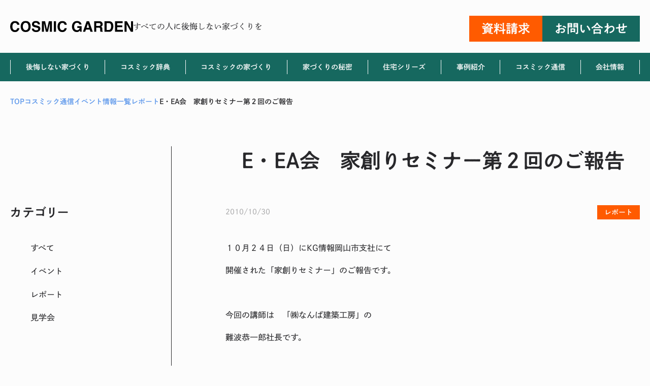

--- FILE ---
content_type: text/html; charset=UTF-8
request_url: https://cosmic-g.jp/cosmic_news/events/30814
body_size: 49197
content:
<!doctype html>
<html lang="ja">
<head prefix="og: https://ogp.me/ns# fb: https://ogp.me/ns/fb# article: https://ogp.me/ns/article#"><meta charset="UTF-8">
<meta name="viewport" content="width=device-width, initial-scale=1, viewport-fit=cover">
<link rel="profile" href="https://gmpg.org/xfn/11">
<link rel="dns-prefetch" href="//typesquare.com">
<title>E・EA会　家創りセミナー第２回のご報告 | コスミック・ガーデン|岡山で高気密高断熱専門の注文住宅なら</title>
<meta name='robots' content='max-image-preview:large' />
<link rel='dns-prefetch' href='//cdn.jsdelivr.net' />

<!-- SEO SIMPLE PACK 3.6.2 -->
<meta name="description" content="１０月２４日（日）にKG情報岡山市支社にて 開催された「家創りセミナー」のご報告です。 &nbsp; 今回の講師は　「㈱なんば建築工房」の 難波恭一郎社長です。 &nbsp; 「木」を知り尽くした、難波社長の 講義には、非常な説得力があり">
<meta name="keywords" content="高気密高断熱,パッシブデザイン,省エネ,メンテナンスフリー,床断熱,２×６,屋根裏エアコン">
<link rel="canonical" href="https://cosmic-g.jp/cosmic_news/events/30814">
<meta property="og:locale" content="ja_JP">
<meta property="og:type" content="article">
<meta property="og:title" content="E・EA会　家創りセミナー第２回のご報告 | コスミック・ガーデン|岡山で高気密高断熱専門の注文住宅なら">
<meta property="og:description" content="１０月２４日（日）にKG情報岡山市支社にて 開催された「家創りセミナー」のご報告です。 &nbsp; 今回の講師は　「㈱なんば建築工房」の 難波恭一郎社長です。 &nbsp; 「木」を知り尽くした、難波社長の 講義には、非常な説得力があり">
<meta property="og:url" content="https://cosmic-g.jp/cosmic_news/events/30814">
<meta property="og:site_name" content="コスミック・ガーデン|岡山で高気密高断熱専門の注文住宅なら">
<meta name="twitter:card" content="summary_large_image">
<!-- Google Analytics (gtag.js) -->
<script async src="https://www.googletagmanager.com/gtag/js?id=G-EVP0QV60NY"></script>
<script>
	window.dataLayer = window.dataLayer || [];
	function gtag(){dataLayer.push(arguments);}
	gtag("js", new Date());
	gtag("config", "G-EVP0QV60NY");
	gtag("config", "UA-2627884-1");
</script>
	<!-- / SEO SIMPLE PACK -->

<link rel='stylesheet' id='wp-block-library-css' href='https://cosmic-g.jp/wp-includes/css/dist/block-library/style.min.css' type='text/css' media='all' />
<link rel='stylesheet' id='snow-monkey-editor@fallback-css' href='https://cosmic-g.jp/wp-content/plugins/snow-monkey-editor/dist/css/fallback.css' type='text/css' media='all' />
<style id='global-styles-inline-css' type='text/css'>
body{--wp--preset--color--black: #000000;--wp--preset--color--cyan-bluish-gray: #abb8c3;--wp--preset--color--white: #ffffff;--wp--preset--color--pale-pink: #f78da7;--wp--preset--color--vivid-red: #cf2e2e;--wp--preset--color--luminous-vivid-orange: #ff6900;--wp--preset--color--luminous-vivid-amber: #fcb900;--wp--preset--color--light-green-cyan: #7bdcb5;--wp--preset--color--vivid-green-cyan: #00d084;--wp--preset--color--pale-cyan-blue: #8ed1fc;--wp--preset--color--vivid-cyan-blue: #0693e3;--wp--preset--color--vivid-purple: #9b51e0;--wp--preset--color--text-color: #28282B;--wp--preset--color--text-sub-color: #A9A9AA;--wp--preset--color--theme-white: #FCFCFC;--wp--preset--color--theme-primary: #16685F;--wp--preset--color--theme-primary-sub: #3D958E;--wp--preset--color--theme-accent: #ff5b00;--wp--preset--color--theme-accent-sub: #F58158;--wp--preset--color--theme-red: #B80019;--wp--preset--color--link-color: #5E98EB;--wp--preset--color--complete-color: #A4CF0C;--wp--preset--color--border-color: #D2D2D2;--wp--preset--gradient--vivid-cyan-blue-to-vivid-purple: linear-gradient(135deg,rgba(6,147,227,1) 0%,rgb(155,81,224) 100%);--wp--preset--gradient--light-green-cyan-to-vivid-green-cyan: linear-gradient(135deg,rgb(122,220,180) 0%,rgb(0,208,130) 100%);--wp--preset--gradient--luminous-vivid-amber-to-luminous-vivid-orange: linear-gradient(135deg,rgba(252,185,0,1) 0%,rgba(255,105,0,1) 100%);--wp--preset--gradient--luminous-vivid-orange-to-vivid-red: linear-gradient(135deg,rgba(255,105,0,1) 0%,rgb(207,46,46) 100%);--wp--preset--gradient--very-light-gray-to-cyan-bluish-gray: linear-gradient(135deg,rgb(238,238,238) 0%,rgb(169,184,195) 100%);--wp--preset--gradient--cool-to-warm-spectrum: linear-gradient(135deg,rgb(74,234,220) 0%,rgb(151,120,209) 20%,rgb(207,42,186) 40%,rgb(238,44,130) 60%,rgb(251,105,98) 80%,rgb(254,248,76) 100%);--wp--preset--gradient--blush-light-purple: linear-gradient(135deg,rgb(255,206,236) 0%,rgb(152,150,240) 100%);--wp--preset--gradient--blush-bordeaux: linear-gradient(135deg,rgb(254,205,165) 0%,rgb(254,45,45) 50%,rgb(107,0,62) 100%);--wp--preset--gradient--luminous-dusk: linear-gradient(135deg,rgb(255,203,112) 0%,rgb(199,81,192) 50%,rgb(65,88,208) 100%);--wp--preset--gradient--pale-ocean: linear-gradient(135deg,rgb(255,245,203) 0%,rgb(182,227,212) 50%,rgb(51,167,181) 100%);--wp--preset--gradient--electric-grass: linear-gradient(135deg,rgb(202,248,128) 0%,rgb(113,206,126) 100%);--wp--preset--gradient--midnight: linear-gradient(135deg,rgb(2,3,129) 0%,rgb(40,116,252) 100%);--wp--preset--font-size--small: 13px;--wp--preset--font-size--medium: clamp(14px, 0.875rem + ((1vw - 3.2px) * 0.469), 20px);--wp--preset--font-size--large: clamp(22.041px, 1.378rem + ((1vw - 3.2px) * 1.091), 36px);--wp--preset--font-size--x-large: clamp(25.014px, 1.563rem + ((1vw - 3.2px) * 1.327), 42px);--wp--preset--font-size--xxs: 10px;--wp--preset--font-size--xs: clamp( 11px, 11px + ( ( 100vw - 530px ) * ( ( 12 - 11 ) / ( 1240 - 530 ) ) ), 12px );--wp--preset--font-size--sm: clamp( 12px, 12px + ( ( 100vw - 530px ) * ( ( 14 - 12 ) / ( 1240 - 530 ) ) ), 14px );--wp--preset--font-size--md: clamp( 14px, 14px + ( ( 100vw - 530px ) * ( ( 16 - 14 ) / ( 1240 - 530 ) ) ), 16px );--wp--preset--font-size--ml: clamp( 15px, 15px + ( ( 100vw - 530px ) * ( ( 18 - 15 ) / ( 1240 - 530 ) ) ), 18px );--wp--preset--font-size--lg: clamp( 16px, 16px + ( ( 100vw - 530px ) * ( ( 20 - 16 ) / ( 1240 - 530 ) ) ), 20px );--wp--preset--font-size--xl: clamp( 16px, 16px + ( ( 100vw - 530px ) * ( ( 22 - 16 ) / ( 1240 - 530 ) ) ), 22px );--wp--preset--font-size--xxl: clamp( 18px, 18px + ( ( 100vw - 530px ) * ( ( 24 - 18 ) / ( 1240 - 530 ) ) ), 24px );--wp--preset--font-size--xxxl: clamp( 18px, 18px + ( ( 100vw - 530px ) * ( ( 26 - 18 ) / ( 1240 - 530 ) ) ), 26px );--wp--preset--font-size--xxxxl: clamp( 18px, 18px + ( ( 100vw - 530px ) * ( ( 28 - 18 ) / ( 1240 - 530 ) ) ), 28px );--wp--preset--font-size--xxxxxl: clamp( 20px, 20px + ( ( 100vw - 530px ) * ( ( 30 - 20 ) / ( 1240 - 530 ) ) ), 30px );--wp--preset--font-size--xxxxxxl: clamp( 20px, 20px + ( ( 100vw - 530px ) * ( ( 32 - 20 ) / ( 1240 - 530 ) ) ), 32px );--wp--preset--font-size--xxxxxxxl: clamp( 22px, 22px + ( ( 100vw - 530px ) * ( ( 34 - 22 ) / ( 1240 - 530 ) ) ), 34px );--wp--preset--font-size--xxxxxxxxl: clamp( 22px, 22px + ( ( 100vw - 530px ) * ( ( 36 - 22 ) / ( 1240 - 530 ) ) ), 36px );--wp--preset--font-size--xxxxxxxxxl: clamp( 24px, 24px + ( ( 100vw - 530px ) * ( ( 38 - 24 ) / ( 1240 - 530 ) ) ), 38px );--wp--preset--font-size--xxxxxxxxxxl: clamp( 24px, 24px + ( ( 100vw - 530px ) * ( ( 40 - 24 ) / ( 1240 - 530 ) ) ), 40px );--wp--preset--font-size--xxxxxxxxxxxl: clamp( 26px, 26px + ( ( 100vw - 530px ) * ( ( 56 - 26 ) / ( 1240 - 530 ) ) ), 56px );--wp--preset--font-size--xxxxxxxxxxxxl: clamp( 26px, 26px + ( ( 100vw - 530px ) * ( ( 62 - 26 ) / ( 1240 - 530 ) ) ), 62px );--wp--preset--spacing--small: clamp( 8px, 8px + ( ( 100vw - 530px ) * ( ( 16 - 8 ) / ( 1240 - 530 ) ) ), 16px );--wp--preset--spacing--medium: clamp( 12px, 12px + ( ( 100vw - 530px ) * ( ( 24 - 12 ) / ( 1240 - 530 ) ) ), 24px );--wp--preset--spacing--large: clamp( 16px, 16px + ( ( 100vw - 530px ) * ( ( 32 - 16 ) / ( 1240 - 530 ) ) ), 32px );--wp--preset--spacing--llarge: clamp( 24px, 24px + ( ( 100vw - 530px ) * ( ( 48 - 24 ) / ( 1240 - 530 ) ) ), 48px );--wp--preset--spacing--xlarge: clamp( 32px, 32px + ( ( 100vw - 530px ) * ( ( 64 - 32 ) / ( 1240 - 530 ) ) ),64px );--wp--preset--spacing--xxlarge: clamp( 40px, 40px + ( ( 100vw - 530px ) * ( ( 80 - 40 ) / ( 1240 - 530 ) ) ), 80px );--wp--preset--shadow--natural: 6px 6px 9px rgba(0, 0, 0, 0.2);--wp--preset--shadow--deep: 12px 12px 50px rgba(0, 0, 0, 0.4);--wp--preset--shadow--sharp: 6px 6px 0px rgba(0, 0, 0, 0.2);--wp--preset--shadow--outlined: 6px 6px 0px -3px rgba(255, 255, 255, 1), 6px 6px rgba(0, 0, 0, 1);--wp--preset--shadow--crisp: 6px 6px 0px rgba(0, 0, 0, 1);--wp--custom--layout--base: 1240px;--wp--custom--layout--middle: 1024px;--wp--custom--layout--thin: 816px;--wp--custom--layout--thinner: 720px;--wp--custom--layout--wide: 1300px;--wp--custom--layout--sidebar: 304px;--wp--custom--layout--sidebar-blog: 318px;--wp--custom--font-weight--regular: 400;--wp--custom--font-weight--medium: 500;--wp--custom--font-weight--bold: 600;--wp--custom--spacing--base: 1em;--wp--custom--spacing--lr: 15px;--wp--custom--spacing--lr-s: 20px;--wp--custom--spacing--lr-m: 32px;--wp--custom--spacing--lr-l: 80px;--wp--custom--spacing--between: 96px;--wp--custom--spacing--topbottom: 48px;}body { margin: 0;--wp--style--global--content-size: var( --wp--custom--layout--base );--wp--style--global--wide-size: var( --wp--custom--layout--wide ); }.wp-site-blocks > .alignleft { float: left; margin-right: 2em; }.wp-site-blocks > .alignright { float: right; margin-left: 2em; }.wp-site-blocks > .aligncenter { justify-content: center; margin-left: auto; margin-right: auto; }:where(.is-layout-flex){gap: 0.5em;}:where(.is-layout-grid){gap: 0.5em;}body .is-layout-flow > .alignleft{float: left;margin-inline-start: 0;margin-inline-end: 2em;}body .is-layout-flow > .alignright{float: right;margin-inline-start: 2em;margin-inline-end: 0;}body .is-layout-flow > .aligncenter{margin-left: auto !important;margin-right: auto !important;}body .is-layout-constrained > .alignleft{float: left;margin-inline-start: 0;margin-inline-end: 2em;}body .is-layout-constrained > .alignright{float: right;margin-inline-start: 2em;margin-inline-end: 0;}body .is-layout-constrained > .aligncenter{margin-left: auto !important;margin-right: auto !important;}body .is-layout-constrained > :where(:not(.alignleft):not(.alignright):not(.alignfull)){max-width: var(--wp--style--global--content-size);margin-left: auto !important;margin-right: auto !important;}body .is-layout-constrained > .alignwide{max-width: var(--wp--style--global--wide-size);}body .is-layout-flex{display: flex;}body .is-layout-flex{flex-wrap: wrap;align-items: center;}body .is-layout-flex > *{margin: 0;}body .is-layout-grid{display: grid;}body .is-layout-grid > *{margin: 0;}body{padding-top: 0px;padding-right: 0px;padding-bottom: 0px;padding-left: 0px;}a:where(:not(.wp-element-button)){text-decoration: underline;}.wp-element-button, .wp-block-button__link{background-color: #32373c;border-width: 0;color: #fff;font-family: inherit;font-size: inherit;line-height: inherit;padding: calc(0.667em + 2px) calc(1.333em + 2px);text-decoration: none;}.has-black-color{color: var(--wp--preset--color--black) !important;}.has-cyan-bluish-gray-color{color: var(--wp--preset--color--cyan-bluish-gray) !important;}.has-white-color{color: var(--wp--preset--color--white) !important;}.has-pale-pink-color{color: var(--wp--preset--color--pale-pink) !important;}.has-vivid-red-color{color: var(--wp--preset--color--vivid-red) !important;}.has-luminous-vivid-orange-color{color: var(--wp--preset--color--luminous-vivid-orange) !important;}.has-luminous-vivid-amber-color{color: var(--wp--preset--color--luminous-vivid-amber) !important;}.has-light-green-cyan-color{color: var(--wp--preset--color--light-green-cyan) !important;}.has-vivid-green-cyan-color{color: var(--wp--preset--color--vivid-green-cyan) !important;}.has-pale-cyan-blue-color{color: var(--wp--preset--color--pale-cyan-blue) !important;}.has-vivid-cyan-blue-color{color: var(--wp--preset--color--vivid-cyan-blue) !important;}.has-vivid-purple-color{color: var(--wp--preset--color--vivid-purple) !important;}.has-text-color-color{color: var(--wp--preset--color--text-color) !important;}.has-text-sub-color-color{color: var(--wp--preset--color--text-sub-color) !important;}.has-theme-white-color{color: var(--wp--preset--color--theme-white) !important;}.has-theme-primary-color{color: var(--wp--preset--color--theme-primary) !important;}.has-theme-primary-sub-color{color: var(--wp--preset--color--theme-primary-sub) !important;}.has-theme-accent-color{color: var(--wp--preset--color--theme-accent) !important;}.has-theme-accent-sub-color{color: var(--wp--preset--color--theme-accent-sub) !important;}.has-theme-red-color{color: var(--wp--preset--color--theme-red) !important;}.has-link-color-color{color: var(--wp--preset--color--link-color) !important;}.has-complete-color-color{color: var(--wp--preset--color--complete-color) !important;}.has-border-color-color{color: var(--wp--preset--color--border-color) !important;}.has-black-background-color{background-color: var(--wp--preset--color--black) !important;}.has-cyan-bluish-gray-background-color{background-color: var(--wp--preset--color--cyan-bluish-gray) !important;}.has-white-background-color{background-color: var(--wp--preset--color--white) !important;}.has-pale-pink-background-color{background-color: var(--wp--preset--color--pale-pink) !important;}.has-vivid-red-background-color{background-color: var(--wp--preset--color--vivid-red) !important;}.has-luminous-vivid-orange-background-color{background-color: var(--wp--preset--color--luminous-vivid-orange) !important;}.has-luminous-vivid-amber-background-color{background-color: var(--wp--preset--color--luminous-vivid-amber) !important;}.has-light-green-cyan-background-color{background-color: var(--wp--preset--color--light-green-cyan) !important;}.has-vivid-green-cyan-background-color{background-color: var(--wp--preset--color--vivid-green-cyan) !important;}.has-pale-cyan-blue-background-color{background-color: var(--wp--preset--color--pale-cyan-blue) !important;}.has-vivid-cyan-blue-background-color{background-color: var(--wp--preset--color--vivid-cyan-blue) !important;}.has-vivid-purple-background-color{background-color: var(--wp--preset--color--vivid-purple) !important;}.has-text-color-background-color{background-color: var(--wp--preset--color--text-color) !important;}.has-text-sub-color-background-color{background-color: var(--wp--preset--color--text-sub-color) !important;}.has-theme-white-background-color{background-color: var(--wp--preset--color--theme-white) !important;}.has-theme-primary-background-color{background-color: var(--wp--preset--color--theme-primary) !important;}.has-theme-primary-sub-background-color{background-color: var(--wp--preset--color--theme-primary-sub) !important;}.has-theme-accent-background-color{background-color: var(--wp--preset--color--theme-accent) !important;}.has-theme-accent-sub-background-color{background-color: var(--wp--preset--color--theme-accent-sub) !important;}.has-theme-red-background-color{background-color: var(--wp--preset--color--theme-red) !important;}.has-link-color-background-color{background-color: var(--wp--preset--color--link-color) !important;}.has-complete-color-background-color{background-color: var(--wp--preset--color--complete-color) !important;}.has-border-color-background-color{background-color: var(--wp--preset--color--border-color) !important;}.has-black-border-color{border-color: var(--wp--preset--color--black) !important;}.has-cyan-bluish-gray-border-color{border-color: var(--wp--preset--color--cyan-bluish-gray) !important;}.has-white-border-color{border-color: var(--wp--preset--color--white) !important;}.has-pale-pink-border-color{border-color: var(--wp--preset--color--pale-pink) !important;}.has-vivid-red-border-color{border-color: var(--wp--preset--color--vivid-red) !important;}.has-luminous-vivid-orange-border-color{border-color: var(--wp--preset--color--luminous-vivid-orange) !important;}.has-luminous-vivid-amber-border-color{border-color: var(--wp--preset--color--luminous-vivid-amber) !important;}.has-light-green-cyan-border-color{border-color: var(--wp--preset--color--light-green-cyan) !important;}.has-vivid-green-cyan-border-color{border-color: var(--wp--preset--color--vivid-green-cyan) !important;}.has-pale-cyan-blue-border-color{border-color: var(--wp--preset--color--pale-cyan-blue) !important;}.has-vivid-cyan-blue-border-color{border-color: var(--wp--preset--color--vivid-cyan-blue) !important;}.has-vivid-purple-border-color{border-color: var(--wp--preset--color--vivid-purple) !important;}.has-text-color-border-color{border-color: var(--wp--preset--color--text-color) !important;}.has-text-sub-color-border-color{border-color: var(--wp--preset--color--text-sub-color) !important;}.has-theme-white-border-color{border-color: var(--wp--preset--color--theme-white) !important;}.has-theme-primary-border-color{border-color: var(--wp--preset--color--theme-primary) !important;}.has-theme-primary-sub-border-color{border-color: var(--wp--preset--color--theme-primary-sub) !important;}.has-theme-accent-border-color{border-color: var(--wp--preset--color--theme-accent) !important;}.has-theme-accent-sub-border-color{border-color: var(--wp--preset--color--theme-accent-sub) !important;}.has-theme-red-border-color{border-color: var(--wp--preset--color--theme-red) !important;}.has-link-color-border-color{border-color: var(--wp--preset--color--link-color) !important;}.has-complete-color-border-color{border-color: var(--wp--preset--color--complete-color) !important;}.has-border-color-border-color{border-color: var(--wp--preset--color--border-color) !important;}.has-vivid-cyan-blue-to-vivid-purple-gradient-background{background: var(--wp--preset--gradient--vivid-cyan-blue-to-vivid-purple) !important;}.has-light-green-cyan-to-vivid-green-cyan-gradient-background{background: var(--wp--preset--gradient--light-green-cyan-to-vivid-green-cyan) !important;}.has-luminous-vivid-amber-to-luminous-vivid-orange-gradient-background{background: var(--wp--preset--gradient--luminous-vivid-amber-to-luminous-vivid-orange) !important;}.has-luminous-vivid-orange-to-vivid-red-gradient-background{background: var(--wp--preset--gradient--luminous-vivid-orange-to-vivid-red) !important;}.has-very-light-gray-to-cyan-bluish-gray-gradient-background{background: var(--wp--preset--gradient--very-light-gray-to-cyan-bluish-gray) !important;}.has-cool-to-warm-spectrum-gradient-background{background: var(--wp--preset--gradient--cool-to-warm-spectrum) !important;}.has-blush-light-purple-gradient-background{background: var(--wp--preset--gradient--blush-light-purple) !important;}.has-blush-bordeaux-gradient-background{background: var(--wp--preset--gradient--blush-bordeaux) !important;}.has-luminous-dusk-gradient-background{background: var(--wp--preset--gradient--luminous-dusk) !important;}.has-pale-ocean-gradient-background{background: var(--wp--preset--gradient--pale-ocean) !important;}.has-electric-grass-gradient-background{background: var(--wp--preset--gradient--electric-grass) !important;}.has-midnight-gradient-background{background: var(--wp--preset--gradient--midnight) !important;}.has-small-font-size{font-size: var(--wp--preset--font-size--small) !important;}.has-medium-font-size{font-size: var(--wp--preset--font-size--medium) !important;}.has-large-font-size{font-size: var(--wp--preset--font-size--large) !important;}.has-x-large-font-size{font-size: var(--wp--preset--font-size--x-large) !important;}.has-xxs-font-size{font-size: var(--wp--preset--font-size--xxs) !important;}.has-xs-font-size{font-size: var(--wp--preset--font-size--xs) !important;}.has-sm-font-size{font-size: var(--wp--preset--font-size--sm) !important;}.has-md-font-size{font-size: var(--wp--preset--font-size--md) !important;}.has-ml-font-size{font-size: var(--wp--preset--font-size--ml) !important;}.has-lg-font-size{font-size: var(--wp--preset--font-size--lg) !important;}.has-xl-font-size{font-size: var(--wp--preset--font-size--xl) !important;}.has-xxl-font-size{font-size: var(--wp--preset--font-size--xxl) !important;}.has-xxxl-font-size{font-size: var(--wp--preset--font-size--xxxl) !important;}.has-xxxxl-font-size{font-size: var(--wp--preset--font-size--xxxxl) !important;}.has-xxxxxl-font-size{font-size: var(--wp--preset--font-size--xxxxxl) !important;}.has-xxxxxxl-font-size{font-size: var(--wp--preset--font-size--xxxxxxl) !important;}.has-xxxxxxxl-font-size{font-size: var(--wp--preset--font-size--xxxxxxxl) !important;}.has-xxxxxxxxl-font-size{font-size: var(--wp--preset--font-size--xxxxxxxxl) !important;}.has-xxxxxxxxxl-font-size{font-size: var(--wp--preset--font-size--xxxxxxxxxl) !important;}.has-xxxxxxxxxxl-font-size{font-size: var(--wp--preset--font-size--xxxxxxxxxxl) !important;}.has-xxxxxxxxxxxl-font-size{font-size: var(--wp--preset--font-size--xxxxxxxxxxxl) !important;}.has-xxxxxxxxxxxxl-font-size{font-size: var(--wp--preset--font-size--xxxxxxxxxxxxl) !important;}
.wp-block-navigation a:where(:not(.wp-element-button)){color: inherit;}
:where(.wp-block-post-template.is-layout-flex){gap: 1.25em;}:where(.wp-block-post-template.is-layout-grid){gap: 1.25em;}
:where(.wp-block-columns.is-layout-flex){gap: 2em;}:where(.wp-block-columns.is-layout-grid){gap: 2em;}
.wp-block-pullquote{font-size: clamp(0.984em, 0.984rem + ((1vw - 0.2em) * 0.645), 1.5em);line-height: 1.6;}
</style>
<link rel='stylesheet' id='flexible-table-block-css' href='https://cosmic-g.jp/wp-content/plugins/flexible-table-block/build/style-index.css' type='text/css' media='all' />
<style id='flexible-table-block-inline-css' type='text/css'>
.wp-block-flexible-table-block-table.wp-block-flexible-table-block-table>table{width:100%;max-width:100%;border-collapse:collapse;}.wp-block-flexible-table-block-table.wp-block-flexible-table-block-table.is-style-stripes tbody tr:nth-child(odd) th{background-color:#f0f0f1;}.wp-block-flexible-table-block-table.wp-block-flexible-table-block-table.is-style-stripes tbody tr:nth-child(odd) td{background-color:#f0f0f1;}.wp-block-flexible-table-block-table.wp-block-flexible-table-block-table.is-style-stripes tbody tr:nth-child(even) th{background-color:#ffffff;}.wp-block-flexible-table-block-table.wp-block-flexible-table-block-table.is-style-stripes tbody tr:nth-child(even) td{background-color:#ffffff;}.wp-block-flexible-table-block-table.wp-block-flexible-table-block-table>table tr th,.wp-block-flexible-table-block-table.wp-block-flexible-table-block-table>table tr td{padding:0.5em;border-width:1px;border-style:solid;border-color:#000000;text-align:left;vertical-align:middle;}.wp-block-flexible-table-block-table.wp-block-flexible-table-block-table>table tr th{background-color:#f0f0f1;}.wp-block-flexible-table-block-table.wp-block-flexible-table-block-table>table tr td{background-color:#ffffff;}@media screen and (min-width:769px){.wp-block-flexible-table-block-table.is-scroll-on-pc{overflow-x:scroll;}.wp-block-flexible-table-block-table.is-scroll-on-pc table{max-width:none;align-self:self-start;}}@media screen and (max-width:768px){.wp-block-flexible-table-block-table.is-scroll-on-mobile{overflow-x:scroll;}.wp-block-flexible-table-block-table.is-scroll-on-mobile table{max-width:none;align-self:self-start;}.wp-block-flexible-table-block-table table.is-stacked-on-mobile th,.wp-block-flexible-table-block-table table.is-stacked-on-mobile td{width:100%!important;display:block;}}
</style>
<link rel='stylesheet' id='snow-monkey-editor-css' href='https://cosmic-g.jp/wp-content/plugins/snow-monkey-editor/dist/css/app.css' type='text/css' media='all' />
<link rel='stylesheet' id='cosmicg-inline-style-css' href='https://cosmic-g.jp/wp-content/themes/cosmicg/assets/css/inline-style.css' type='text/css' media='all' />
<link rel='stylesheet' id='cosmicg-front-style-css' href='https://cosmic-g.jp/wp-content/themes/cosmicg/assets/css/front-style.css' type='text/css' media='all' />
<link rel='stylesheet' id='fontawesome-css' href='https://cosmic-g.jp/wp-content/themes/cosmicg/inc/vendor/fontawesome/5/css/all.min.css' type='text/css' media='all' />
<link rel='stylesheet' id='swiper-css' href='https://cdn.jsdelivr.net/npm/swiper@8/swiper-bundle.min.css' type='text/css' media='all' />
<link rel='stylesheet' id='custom-style-css' href='https://cosmic-g.jp/wp-content/themes/cosmicg/custom.css' type='text/css' media='all' />
<script type="text/javascript" src="https://cosmic-g.jp/wp-content/plugins/snow-monkey-editor/dist/js/app.js" id="snow-monkey-editor-js" defer="defer" data-wp-strategy="defer"></script>
<script type="text/javascript" src="https://cosmic-g.jp/wp-includes/js/jquery/jquery.min.js" id="jquery-core-js"></script>
<script type="text/javascript" src="https://cosmic-g.jp/wp-includes/js/jquery/jquery-migrate.min.js" id="jquery-migrate-js"></script>
<script type="text/javascript" defer src="https://cosmic-g.jp/wp-content/themes/cosmicg/assets/js/front.bundle.js" id="cosmicg-js"></script>
<script type="text/javascript" src="https://cosmic-g.jp/wp-content/themes/cosmicg/inc/vendor/rwdImageMaps/jquery.rwdImageMaps.min.js" id="rwdImageMaps-js"></script>
<link rel="https://api.w.org/" href="https://cosmic-g.jp/wp-json/" /><link rel="alternate" type="application/json" href="https://cosmic-g.jp/wp-json/wp/v2/events/30814" /><link rel='shortlink' href='https://cosmic-g.jp/?p=30814' />
<link rel="alternate" type="application/json+oembed" href="https://cosmic-g.jp/wp-json/oembed/1.0/embed?url=https%3A%2F%2Fcosmic-g.jp%2Fcosmic_news%2Fevents%2F30814" />
<link rel="alternate" type="text/xml+oembed" href="https://cosmic-g.jp/wp-json/oembed/1.0/embed?url=https%3A%2F%2Fcosmic-g.jp%2Fcosmic_news%2Fevents%2F30814&#038;format=xml" />

<script type="application/ld+json">
{"@context":"https:\/\/schema.org","@graph":[{"@type":"WebSite","@id":"https:\/\/cosmic-g.jp\/#website","name":"\u30b3\u30b9\u30df\u30c3\u30af\u30fb\u30ac\u30fc\u30c7\u30f3|\u5ca1\u5c71\u3067\u9ad8\u6c17\u5bc6\u9ad8\u65ad\u71b1\u5c02\u9580\u306e\u6ce8\u6587\u4f4f\u5b85\u306a\u3089","description":"","url":"https:\/\/cosmic-g.jp","publisher":{"@type":"Organization","url":"https:\/\/cosmic-g.jp","name":"\u682a\u5f0f\u4f1a\u793e\u30b3\u30b9\u30df\u30c3\u30af\u30fb\u30ac\u30fc\u30c7\u30f3","logo":{"@type":"ImageObject","url":"https:\/\/cosmic-g.jp\/wp-content\/themes\/cosmicg\/assets\/images\/ogimage.png"}},"potentialAction":{"@type":"SearchAction","target":"https:\/\/cosmic-g.jp\/?s={search_term_string}","query-input":"required name=search_term_string"}},{"@type":"WebPage","@id":"https:\/\/cosmic-g.jp\/cosmic_news\/events\/30814\/#webpage","name":"E\u30fbEA\u4f1a\u3000\u5bb6\u5275\u308a\u30bb\u30df\u30ca\u30fc\u7b2c\uff12\u56de\u306e\u3054\u5831\u544a","description":"\uff11\uff10\u6708\uff12\uff14\u65e5\uff08\u65e5\uff09\u306bKG\u60c5\u5831\u5ca1\u5c71\u5e02\u652f\u793e\u306b\u3066 \u958b\u50ac\u3055\u308c\u305f\u300c\u5bb6\u5275\u308a\u30bb\u30df\u30ca\u30fc\u300d\u306e\u3054\u5831\u544a\u3067\u3059\u3002 &nbsp; \u4eca\u56de\u306e\u8b1b\u5e2b\u306f\u3000\u300c\u3231\u306a\u3093\u3070\u5efa\u7bc9\u5de5\u623f\u300d\u306e","url":"https:\/\/cosmic-g.jp\/cosmic_news\/events\/30814","isPartOf":{"@id":"https:\/\/cosmic-g.jp\/#website"}},{"@type":"Article","headline":"E\u30fbEA\u4f1a\u3000\u5bb6\u5275\u308a\u30bb\u30df\u30ca\u30fc\u7b2c\uff12\u56de\u306e\u3054\u5831\u544a","mainEntityOfPage":{"@type":"WebPage","@id":"https:\/\/cosmic-g.jp\/cosmic_news\/events\/30814\/#webpage"},"datePublished":"2010-10-30T00:00:00+09:00","dateModified":"2023-03-09T19:39:35+09:00","author":{"@type":"Person","name":"admin_cosmic","url":""},"image":["https:\/\/cosmic-g.jp\/wp-content\/themes\/cosmicg\/assets\/images\/ogimage.png"]},{"@type":"BreadcrumbList","name":"\u30d1\u30f3\u304f\u305a\u30ea\u30b9\u30c8","itemListElement":[{"@type":"ListItem","position":1,"item":{"@id":"https:\/\/cosmic-g.jp","name":"TOP"}},{"@type":"ListItem","position":2,"item":{"@id":"https:\/\/cosmic-g.jp\/cosmic_news","name":"\u30b3\u30b9\u30df\u30c3\u30af\u901a\u4fe1"}},{"@type":"ListItem","position":3,"item":{"@id":"https:\/\/cosmic-g.jp\/cosmic_news\/events","name":"\u30a4\u30d9\u30f3\u30c8\u60c5\u5831"}},{"@type":"ListItem","position":4,"item":{"@id":"https:\/\/cosmic-g.jp\/cosmic_news\/events\/30814","name":"E\u30fbEA\u4f1a\u3000\u5bb6\u5275\u308a\u30bb\u30df\u30ca\u30fc\u7b2c\uff12\u56de\u306e\u3054\u5831\u544a"}}]}]}
</script>
<link rel="icon" href="https://cosmic-g.jp/wp-content/themes/cosmicg/favicon.ico" />
<script type="text/javascript" src="//typesquare.com/3/tsst/script/ja/typesquare.js?5ba44616268445ea819a6504e90393a3&fadein=0&auto_load_font=true" charset="utf-8"></script>
<script type="text/javascript" src="//typesquare.com/3/tsst/script/ja/typesquare.js?66a9ed98f1f4411abf284275ac1e02e5&fadein=0&auto_load_font=true" charset="utf-8"></script>
</head>

<body id="body" class="events-template-default single single-events postid-30814">
<a class="skip-link screen-reader-text" href="#site-content">Skip to the content</a>
<div class="header-upper"></div>
<header id="site-header" class="l-header">
	<div class="l-header__inner p-header">

		<div class="p-header__logo">			<a href="https://cosmic-g.jp/">
				<svg xmlns="http://www.w3.org/2000/svg" viewBox="0 0 238.07 21.33"><path fill="#28282b" d="M15.094 19.268a8.214 8.214 0 0 1-5.77 2.064 8.692 8.692 0 0 1-6.836-2.789 11.164 11.164 0 0 1-2.487-7.687q0-5.277 2.83-8.135A8.433 8.433 0 0 1 9.093.233q5.086 0 7.438 3.336a7.222 7.222 0 0 1 1.395 3.76h-4.211a5.688 5.688 0 0 0-1.053-2.187 4.282 4.282 0 0 0-3.4-1.312 4.22 4.22 0 0 0-3.623 1.853 8.9 8.9 0 0 0-1.326 5.243 7.816 7.816 0 0 0 1.4 5.079 4.428 4.428 0 0 0 3.562 1.688 4.073 4.073 0 0 0 3.377-1.449 6.3 6.3 0 0 0 1.066-2.338h4.17a9.062 9.062 0 0 1-2.794 5.362Zm14.916 2.061q-4.32 0-6.6-2.352-3.062-2.885-3.062-8.312 0-5.537 3.063-8.312 2.283-2.352 6.6-2.352t6.6 2.352q3.049 2.775 3.049 8.313 0 5.428-3.049 8.313-2.281 2.35-6.601 2.35Zm3.979-5.414a8.275 8.275 0 0 0 1.462-5.247 8.253 8.253 0 0 0-1.47-5.243 4.8 4.8 0 0 0-3.971-1.857 4.867 4.867 0 0 0-3.992 1.846 8.166 8.166 0 0 0-1.49 5.25 8.166 8.166 0 0 0 1.49 5.25 4.867 4.867 0 0 0 3.992 1.846 4.829 4.829 0 0 0 3.979-1.846Zm16.2 1.941a7.415 7.415 0 0 0 2.42-.328 2.339 2.339 0 0 0 1.764-2.338 1.725 1.725 0 0 0-.872-1.545 9.409 9.409 0 0 0-2.748-.943l-2.133-.479a13.478 13.478 0 0 1-4.348-1.545 4.914 4.914 0 0 1-2.037-4.361 5.824 5.824 0 0 1 1.969-4.5A8.324 8.324 0 0 1 49.987.026a8.793 8.793 0 0 1 5.435 1.688 6.029 6.029 0 0 1 2.358 4.9h-4.049a2.891 2.891 0 0 0-1.586-2.584 5.319 5.319 0 0 0-2.444-.502 4.569 4.569 0 0 0-2.6.656 2.09 2.09 0 0 0-.971 1.832 1.734 1.734 0 0 0 .957 1.613 11.715 11.715 0 0 0 2.625.834l3.473.834a8.978 8.978 0 0 1 3.445 1.463 4.927 4.927 0 0 1 1.8 4.115 5.808 5.808 0 0 1-2.112 4.587 8.85 8.85 0 0 1-5.964 1.826 9.68 9.68 0 0 1-6.193-1.8 5.974 5.974 0 0 1-2.26-4.941h4.02a4.138 4.138 0 0 0 .752 2.064 4.327 4.327 0 0 0 3.517 1.245Zm15.217 2.912h-3.924V.616h6.125l3.664 15.846L74.908.616h6.057v20.152h-3.924V7.137q0-.588.014-1.647t.014-1.634l-3.815 16.912h-4.088L65.379 3.856q0 .574.014 1.634t.014 1.647ZM84.547.616h4.184v20.152h-4.184Zm22.326 18.652a8.214 8.214 0 0 1-5.772 2.061 8.692 8.692 0 0 1-6.836-2.789 11.164 11.164 0 0 1-2.488-7.684q0-5.277 2.83-8.135a8.433 8.433 0 0 1 6.262-2.488q5.086 0 7.438 3.336a7.222 7.222 0 0 1 1.394 3.76h-4.211a5.688 5.688 0 0 0-1.053-2.187 4.282 4.282 0 0 0-3.4-1.312 4.22 4.22 0 0 0-3.623 1.853 8.9 8.9 0 0 0-1.326 5.243 7.816 7.816 0 0 0 1.4 5.079 4.428 4.428 0 0 0 3.562 1.688 4.073 4.073 0 0 0 3.377-1.449 6.3 6.3 0 0 0 1.066-2.338h4.17a9.062 9.062 0 0 1-2.79 5.362Zm26.141 1.008a7.694 7.694 0 0 1-4.102 1.025 8.522 8.522 0 0 1-6.562-2.775 10.584 10.584 0 0 1-2.666-7.629 11.2 11.2 0 0 1 2.693-7.848 9.179 9.179 0 0 1 7.124-2.953 9.311 9.311 0 0 1 6.173 1.948 7.244 7.244 0 0 1 2.673 4.86h-4.146a3.946 3.946 0 0 0-2.338-2.885 5.742 5.742 0 0 0-2.311-.451 5.018 5.018 0 0 0-4 1.839 8.358 8.358 0 0 0-1.562 5.531q0 3.719 1.7 5.264a5.567 5.567 0 0 0 3.851 1.545 4.98 4.98 0 0 0 3.473-1.224 5.29 5.29 0 0 0 1.668-3.206h-4.662V9.954h8.395v10.814h-2.79l-.424-2.516a9.656 9.656 0 0 1-2.187 2.024Zm21.219-3.65h-7.424l-1.395 4.142h-4.4L148.201.616h4.76l7.14 20.152h-4.57Zm-1.176-3.473-2.516-7.93-2.6 7.93Zm18.156-.285h-4.348v7.9h-4.115V.616h9.885a9.209 9.209 0 0 1 3.261.52 5.094 5.094 0 0 1 1.935 1.408 6.24 6.24 0 0 1 1.039 1.7 5.526 5.526 0 0 1 .383 2.119 6.038 6.038 0 0 1-.725 2.823 4.05 4.05 0 0 1-2.393 1.962 3.763 3.763 0 0 1 1.976 1.588 6.63 6.63 0 0 1 .581 3.151v1.354a10.353 10.353 0 0 0 .109 1.873 1.682 1.682 0 0 0 .766 1.148v.506h-4.635q-.191-.67-.273-1.08a9.923 9.923 0 0 1-.178-1.736l-.027-1.873a3.659 3.659 0 0 0-.7-2.57 3.736 3.736 0 0 0-2.541-.641Zm2.557-3.664a2.245 2.245 0 0 0 1.258-2.27 2.5 2.5 0 0 0-1.217-2.466 4.6 4.6 0 0 0-2.051-.355h-4.895v5.414h4.771a5.318 5.318 0 0 0 2.134-.325Zm17.787 11.564h-8.682V.616h8.682a10.592 10.592 0 0 1 3.117.438 6.653 6.653 0 0 1 3.427 2.556 8.968 8.968 0 0 1 1.44 3.258 15.62 15.62 0 0 1 .383 3.336 13.4 13.4 0 0 1-1.613 6.804 7.279 7.279 0 0 1-6.754 3.76Zm3.131-15.012q-.971-1.641-3.842-1.641h-3.883v13.153h3.883a4.193 4.193 0 0 0 4.155-2.939 10.368 10.368 0 0 0 .643-3.842 9.555 9.555 0 0 0-.956-4.731Zm22.435 6.212h-9.789v5.182h11.156v3.618h-15.271V.616h14.782v3.568h-10.667v4.284h9.789Zm20.946 8.8h-4.211l-8.23-14.314v14.314h-3.927V.616h4.416l8.025 14.068V.616h3.924Z"/></svg>
			</a>
		</div>
		<p class="p-header__copy">すべての人に後悔しない家づくりを</p>
		<div class="p-header__headerbtn">
			<a href="https://cosmic-g.jp/catalog" role="button" class="btn btn-orange">資料請求</a>
			<a href="https://cosmic-g.jp/contact" role="button" class="btn btn-green">お問い合わせ</a>
		</div>
	</div>

</header>


<nav id="p-header-global-nav" class="p-header__global_nav"><ul id="menu-global-menu" class="menu"><li id="menu-item-66072"><a href="https://cosmic-g.jp/5theories">後悔しない家づくり</a></li>
<li id="menu-item-72638"><a href="https://cosmic-g.jp/dictionary">コスミック辞典</a></li>
<li id="menu-item-66068"><a href="https://cosmic-g.jp/performance">コスミックの家づくり</a></li>
<li id="menu-item-67046"><a href="/performance/secrets">家づくりの秘密</a></li>
<li id="menu-item-66071"><a href="https://cosmic-g.jp/series">住宅シリーズ</a></li>
<li id="menu-item-66073"><a href="/works">事例紹介</a></li>
<li id="menu-item-67167"><a href="https://cosmic-g.jp/cosmic_news">コスミック通信</a></li>
<li id="menu-item-66070"><a href="https://cosmic-g.jp/company">会社情報</a></li>
</ul></nav>
<nav id="breadcrumbs" class="pan-area"><ul><li><a href="https://cosmic-g.jp" class="u-ico__home"><span>TOP</span></a></li><li><a href="https://cosmic-g.jp/cosmic_news"><span>コスミック通信</span></a></li><li><a href="https://cosmic-g.jp/cosmic_news/events"><span>イベント情報一覧</span></a></li><li><a href="https://cosmic-g.jp/cosmic_news/events/category/%e3%83%ac%e3%83%9d%e3%83%bc%e3%83%88"><span>レポート</span></a></li><li><span>E・EA会　家創りセミナー第２回のご報告</span></li></ul></nav><div id="site-content" role="document" class="l-contents post-30814 events type-events status-publish hentry events_category-2350">


<div class="l-contents__blog single-blog">

	<aside id="sidebar" class="l-sidebar" role="complementary">
	<h1>イベント情報一覧</h1><div class="u-sticky"><div class="c-category-list"><h2 class="has-xxl-font-size">カテゴリー</h2><ul><li><span><a href="https://cosmic-g.jp/cosmic_news/events">すべて</a></span><li><span><a href="https://cosmic-g.jp/cosmic_news/events/category/%e3%82%a4%e3%83%99%e3%83%b3%e3%83%88">イベント</a></span><li><span><a href="https://cosmic-g.jp/cosmic_news/events/category/%e3%83%ac%e3%83%9d%e3%83%bc%e3%83%88">レポート</a></span><li><span><a href="https://cosmic-g.jp/cosmic_news/events/category/%e8%a6%8b%e5%ad%a6%e4%bc%9a">見学会</a></span></ul><select name="archive-dropdown" onchange="document.location.href=this.options[this.selectedIndex].value;"><option value="https://cosmic-g.jp/cosmic_news/information">すべて</option><option value="https://cosmic-g.jp/cosmic_news/events/category/%e3%82%a4%e3%83%99%e3%83%b3%e3%83%88">イベント</option><option value="https://cosmic-g.jp/cosmic_news/events/category/%e3%83%ac%e3%83%9d%e3%83%bc%e3%83%88">レポート</option><option value="https://cosmic-g.jp/cosmic_news/events/category/%e8%a6%8b%e5%ad%a6%e4%bc%9a">見学会</option></select></div></div><!-- .c-sticky -->
</aside>

	<main class="l-contents__inner post-events" role="main">
		<article id="post-30814">

						<header>
					<h1 class="events-title entry__title">E・EA会　家創りセミナー第２回のご報告</h1>
					<div class="meta events-meta">
						<div class="date">2010/10/30</div>
						<div class="category"><span><a href="https://cosmic-g.jp/cosmic_news/events/category/%e3%83%ac%e3%83%9d%e3%83%bc%e3%83%88">レポート</a></span></div>					</div>
				</header>

				<div class="events-content entry__body">
					<div class="classic">
<p>
１０月２４日（日）にKG情報岡山市支社にて
</p>
<p>
開催された「家創りセミナー」のご報告です。
</p>
<p>
&nbsp;
</p>
<p>
今回の講師は　「㈱なんば建築工房」の
</p>
<p>
難波恭一郎社長です。
</p>
<p>
&nbsp;
</p>
<p>
「木」を知り尽くした、難波社長の
</p>
<p>
講義には、非常な説得力があり
</p>
<p>
参加された方々も、「夢」が膨らんだのでは
</p>
<p>
無いでしょうか？
</p>
<p>
&nbsp;
</p>
<p>
<img fetchpriority="high" decoding="async" src="http://lh6.ggpht.com/_1-y7-Tfn_IQ/TMUNWKSUdgI/AAAAAAAAAN0/FobEqJxQUwg/s288/DSC_0243.JPG" alt=" " width="288" height="193" />
</p>
<p>
&nbsp;
</p>
<p>
前回、ご参加いただいた方はもちろん
</p>
<p>
新規でご参加された方もたくさんお越しいただき
</p>
<p>
大盛況だったと思います。
</p>
<p>
&nbsp;
</p>
<p>
<img decoding="async" src="http://lh3.ggpht.com/_1-y7-Tfn_IQ/TMUNrGLhU2I/AAAAAAAAAN8/5TO0SDSjUfY/s288/DSC_0251.JPG" alt=" " width="288" height="193" />
</p>
<p>
&nbsp;
</p>
<p>
・・・と言うことは、「キッズルーム（託児室）」　も
</p>
<p>
大盛況な訳で。
</p>
<p>
&nbsp;
</p>
<p>
<img decoding="async" src="http://lh4.ggpht.com/_1-y7-Tfn_IQ/TMUNrWut08I/AAAAAAAAAOA/7fEPZf_Atr0/s288/DSC_0265.JPG" alt=" " width="288" height="193" />
</p>
<p>
０歳児から小学生まで
</p>
<p>
おもちゃや、ビデオ、お絵かき、塗り絵などで
</p>
<p>
遊んでくれていました。
</p>
<p>
上の写真のように、赤ちゃんには
</p>
<p>
お姉ちゃんたちが、お母さん代わりにあやしてくれたり・・・
</p>
<p>
&nbsp;
</p>
<p>
<img loading="lazy" decoding="async" src="http://lh4.ggpht.com/_1-y7-Tfn_IQ/TMUNrv2cCzI/AAAAAAAAAOE/i1nJSNe58B4/s288/DSC_0267.JPG" alt=" " width="288" height="193" />
</p>
<p>
KG江口さんも、子守が板についてきたり・・・
</p>
<p>
&nbsp;
</p>
<p>
<img loading="lazy" decoding="async" src="http://lh4.ggpht.com/_1-y7-Tfn_IQ/TMUNr6eHiFI/AAAAAAAAAOI/L5cuodgZuNs/s288/DSC_0268.JPG" alt=" " width="193" height="288" />
</p>
<p>
当社、山田さんにも
</p>
<p>
しっかりなついていて・・・。
</p>
<p>
&nbsp;
</p>
<p>
そんな中、第２部として　「なんば建築工房」の
</p>
<p>
正田氏による、住宅ローンの講義が
</p>
<p>
始まりました。
</p>
<p>
&nbsp;
</p>
<p>
<img loading="lazy" decoding="async" src="http://lh6.ggpht.com/_1-y7-Tfn_IQ/TMUNsN8gRgI/AAAAAAAAAOM/MlCSPeCUKnc/s288/DSC_0284.JPG" alt=" " width="288" height="193" />
</p>
<p>
&nbsp;
</p>
<p>
パワーポイントを使っての、解りやすい解説。
</p>
<p>
具体的な金融機関の実例を挙げながら
</p>
<p>
説明していきます。
</p>
<p>
「住宅ローン」と一口に言っても
</p>
<p>
その内容や、仕組みはかなり違いがあります。
</p>
<p>
&nbsp;
</p>
<p>
ご自分にあったローンの組み方、
</p>
<p>
金利の数字だけに惑わされない
</p>
<p>
見るべきポイントなどがあります。
</p>
<p>
&nbsp;
</p>
<p>
これから、マイホームを検討していく
</p>
<p>
参加者の皆様ですから、聞くほうも真剣です。
</p>
<p>
&nbsp;
</p>
<p>
今回もあっという間の３時間。
</p>
<p>
皆様の家創りにきっと役立つことと思っています。
</p>
<p>
&nbsp;
</p>
<p>
&nbsp;
</p>
<p>
次回、１１月２８日（日）の講師は
</p>
<p>
「㈱あらい建設」　洗井健一社長の予定です。
</p>
<p>
&nbsp;
</p>
<p>
ご予約とご参加お待ちしています。
</p>
<p>
&nbsp;
</p>
</div>
				</div>

				
				<div aria-hidden="true" class="wp-block-spacer is-style-space-xxxxxxxl"></div><div class="p-posts-navigation"><div class="p-posts-navigation__item previous"><div class="p-posts-navigation__item-link"><a href="https://cosmic-g.jp/cosmic_news/events/30811" rel="prev">E・EA推進協議会　セミナー第一回目のご報告</a></div></div><div class="p-posts-navigation__item next"><div class="p-posts-navigation__item-link"><a href="https://cosmic-g.jp/cosmic_news/events/31369" rel="next">HUGHUGワールド２０１０ご来場有難うございました。</a></div></div></div>

				
		</article>

		<div aria-hidden="true" class="wp-block-spacer is-style-space-xxxxxxl"></div>
		<div class="is-content-justification-center is-layout-flex wp-block-buttons">
			<div class="wp-block-button">
				<a class="wp-block-button__link wp-element-button" href="https://cosmic-g.jp/cosmic_news/events">イベント情報一覧へ戻る</a>
			</div>
		</div>
	</main>

</div>
</div><!-- site-content -->

<footer id="site-footer" class="l-footer">

	<div class="l-footer__inner p-footer">

		<div class="wp-block-buttons">
			<div class="wp-block-button is-style-button-orange p-footer__btn-catalog">
				<a class="wp-block-button__link wp-element-button" href="https://cosmic-g.jp/catalog">資料請求</a>
			</div>
		</div>

		<div class="p-footer__company">
			<div class="title">
				<span>お問い合わせ先</span>
				株式会社コスミック・ガーデン
			</div>
			<p class="address">〒700-0975 岡山県岡山市北区今1丁目12番25号</p>
			<div class="free-tel"><a href="tel:0120-017-539">0120-017-539</a></div>
			<div class="tel"><a href="tel:086-243-8115">TEL 086-243-8115</a></div>
			<div class="openclose">受付時間　9:00-18:00（定休日：第2・4 土曜・日曜・祝日）</div>
		</div>

		<nav class="footer-menu"><ul id="menu-footer-menu" class="menu"><li id="menu-item-66085"><a href="https://cosmic-g.jp/">TOPページ</a></li>
<li id="menu-item-66087"><a href="https://cosmic-g.jp/5theories">後悔しない家づくり</a>
<ul class="sub-menu">
	<li id="menu-item-66088"><a href="/5theories#link-5theories">５つのセオリー</a></li>
</ul>
</li>
<li id="menu-item-66086"><a href="https://cosmic-g.jp/dictionary">コスミック・ガーデン辞典</a></li>
<li id="menu-item-66089"><a href="https://cosmic-g.jp/performance">コスミック・ガーデンの家づくり</a>
<ul class="sub-menu">
	<li id="menu-item-66090"><a href="/performance/secrets">家づくりの秘密</a></li>
</ul>
</li>
<li id="menu-item-66091"><a href="https://cosmic-g.jp/series">住宅シリーズ</a></li>
<li id="menu-item-66092"><a href="/works">事例紹介</a></li>
<li id="menu-item-66093"><a href="https://cosmic-g.jp/cosmic_news">コスミック通信</a>
<ul class="sub-menu">
	<li id="menu-item-66094"><a href="/cosmic_news/events">イベント情報（見学会・勉強会）</a></li>
	<li id="menu-item-66095"><a href="/cosmic_news/information">お知らせ</a></li>
	<li id="menu-item-66096"><a href="/cosmic_news/voice">お客様の声</a></li>
	<li id="menu-item-66097"><a href="/cosmic_news/builder">建築家ブログ</a></li>
	<li id="menu-item-66098"><a href="/cosmic_news/building_site">現場建築日誌</a></li>
	<li id="menu-item-66099"><a href="/cosmic_news/professional">家づくりのプロフェッショナル</a></li>
	<li id="menu-item-66100"><a href="/cosmic_news/youtube">YouTube</a></li>
</ul>
</li>
<li id="menu-item-66101"><a href="https://cosmic-g.jp/general_faq">よくあるご質問</a></li>
<li id="menu-item-66102"><a href="https://cosmic-g.jp/company">会社情報</a>
<ul class="sub-menu">
	<li id="menu-item-66103"><a href="https://cosmic-g.jp/company/flow">家づくりの流れ</a></li>
	<li id="menu-item-66104"><a href="https://cosmic-g.jp/company/staff">スタッフ紹介</a></li>
	<li id="menu-item-66105"><a href="/company#link-president-comment">代表者からのメッセージ</a></li>
	<li id="menu-item-66106"><a href="/company#link-profile">会社概要</a></li>
	<li id="menu-item-66107"><a href="/company#link-access">アクセス</a></li>
</ul>
</li>
<li id="menu-item-66108"><a rel="privacy-policy" href="https://cosmic-g.jp/privacy">プライバシーポリシー</a></li>
<li id="menu-item-75252"><a href="https://cosmic-g.ambassador-cloud.biz/login">オーナーズクラブ</a></li>
</ul></nav>
		<div class="p-footer__sns"><ul class="p-footer__sns__inner"><li class="youtube"><a href="https://www.youtube.com/channel/UC3WMCCTJb27uGUAgykkjCzw"><img src="https://cosmic-g.jp/wp-content/themes/cosmicg/assets/images/ico_youtube.svg" width="32" height="32" alt="Youtube"></a></li><li class="instagram"><a href="https://www.instagram.com/cosmicgardenshome/"><img src="https://cosmic-g.jp/wp-content/themes/cosmicg/assets/images/ico_instagram.svg" width="32" height="32" alt="Instagram"></a></li><li class="facebook"><a href="https://www.facebook.com/cosmicgardensHOME/"><img src="https://cosmic-g.jp/wp-content/themes/cosmicg/assets/images/ico_facebook.svg" width="32" height="32" alt="Facebook"></a></li><li class="line"><a href="https://lin.ee/zgLoZG4"><img src="https://cosmic-g.jp/wp-content/themes/cosmicg/assets/images/ico_line.svg" width="32" height="32" alt="Line"></a></li></ul></div>
	</div>
	<div class="p-copyright">&copy; Cosmic Garden Inc. All Rights Reserved.</div>

</footer>

<button type="button" id="hamburger-button" class="hamburger-button" aria-label="Menu"><span>Menu</span></button>
<div id="drawer" class="p-drawer" role="navigation" aria-hidden="true" aria-expanded="false" >
	<div class="p-drawer__inner">
		<nav class="drawer-menu"><ul id="menu-drawer-menu" class="menu"><li id="menu-item-66075"><a href="https://cosmic-g.jp/">TOPページ</a></li>
<li id="menu-item-66076"><a href="https://cosmic-g.jp/5theories">後悔しない家づくり</a></li>
<li id="menu-item-72639"><a href="https://cosmic-g.jp/dictionary">コスミック・ガーデン辞典</a></li>
<li id="menu-item-66078"><a href="https://cosmic-g.jp/performance">コスミックの家づくり</a>
<ul class="sub-menu">
	<li id="menu-item-67048"><a href="/performance/secrets">家づくりの秘密</a></li>
</ul>
</li>
<li id="menu-item-66079"><a href="https://cosmic-g.jp/series">住宅シリーズ</a></li>
<li id="menu-item-66080"><a href="/works">事例紹介</a></li>
<li id="menu-item-66082"><a href="https://cosmic-g.jp/cosmic_news">コスミック通信</a>
<ul class="sub-menu">
	<li id="menu-item-66083"><a href="/cosmic_news/events">イベント情報（見学会・勉強会）</a></li>
	<li id="menu-item-67760"><a href="/cosmic_news/voice">お客様の声</a></li>
	<li id="menu-item-67759"><a href="/cosmic_news/professional">家づくりのプロフェッショナル</a></li>
</ul>
</li>
<li id="menu-item-66084"><a href="https://cosmic-g.jp/company">会社情報</a></li>
</ul></nav>		<div class="p-drawer__contact">
			<div class="is-layout-flex wp-block-buttons">
				<div class="wp-block-button is-style-button-white"><a href="https://cosmic-g.jp/contact" class="wp-block-button__link wp-element-button">お問い合わせ</a></div>
			</div>
		</div>

		<div class="p-drawer__sns"><ul class="p-drawer__sns__inner"><li class="youtube"><a href="https://www.youtube.com/channel/UC3WMCCTJb27uGUAgykkjCzw"><img src="https://cosmic-g.jp/wp-content/themes/cosmicg/assets/images/ico_youtube.svg" width="32" height="32" alt="Youtube"></a></li><li class="instagram"><a href="https://www.instagram.com/cosmicgardenshome/"><img src="https://cosmic-g.jp/wp-content/themes/cosmicg/assets/images/ico_instagram.svg" width="32" height="32" alt="Instagram"></a></li><li class="facebook"><a href="https://www.facebook.com/cosmicgardensHOME/"><img src="https://cosmic-g.jp/wp-content/themes/cosmicg/assets/images/ico_facebook.svg" width="32" height="32" alt="Facebook"></a></li><li class="line"><a href="https://lin.ee/zgLoZG4"><img src="https://cosmic-g.jp/wp-content/themes/cosmicg/assets/images/ico_line.svg" width="32" height="32" alt="Line"></a></li></ul></div>	</div>

</div>

<!-- <div id="js-loading" class="loading">
	<div class="loading__circle"></div>
	<div class="loading__text">loading...</div>
</div> -->

<script type="text/javascript" src="https://cosmic-g.jp/wp-content/themes/cosmicg/assets/option/rwd-image-maps.js" id="rwdImageMapsUse-js"></script>

</body>
</html>


--- FILE ---
content_type: text/css
request_url: https://cosmic-g.jp/wp-content/themes/cosmicg/assets/css/inline-style.css
body_size: 19119
content:
/*! destyle.css v3.0.0 | MIT License | https://github.com/nicolas-cusan/destyle.css */*,:after,:before{border-style:solid;border-width:0;box-sizing:border-box}html{-webkit-text-size-adjust:100%;-webkit-tap-highlight-color:transparent;line-height:1.15}body{margin:0}main{display:block}address,blockquote,dl,figure,form,iframe,p,pre,table{margin:0}h1,h2,h3,h4,h5,h6{font-size:inherit;font-weight:inherit;margin:0}ol,ul{list-style:none;margin:0;padding:0}dt{font-weight:700}dd{margin-left:0}hr{border-top-width:1px;box-sizing:content-box;clear:both;color:inherit;height:0;margin:0;overflow:visible}pre{font-family:monospace,monospace;font-size:inherit}address{font-style:inherit}a{background-color:transparent;color:inherit;text-decoration:none}abbr[title]{-webkit-text-decoration:underline dotted;text-decoration:underline dotted}b,strong{font-weight:bolder}code,kbd,samp{font-family:monospace,monospace;font-size:inherit}small{font-size:80%}sub,sup{font-size:75%;line-height:0;position:relative;vertical-align:baseline}sub{bottom:-.25em}sup{top:-.5em}embed,iframe,img,object,svg{vertical-align:bottom}button,input,optgroup,select,textarea{-webkit-appearance:none;-moz-appearance:none;appearance:none;background:transparent;border-radius:0;color:inherit;font:inherit;margin:0;padding:0;text-align:inherit;text-transform:inherit;vertical-align:middle}[type=checkbox]{-webkit-appearance:checkbox;-moz-appearance:checkbox;appearance:checkbox}[type=radio]{-webkit-appearance:radio;-moz-appearance:radio;appearance:radio}[type=button],[type=reset],[type=submit],button{cursor:pointer}[type=button]:disabled,[type=reset]:disabled,[type=submit]:disabled,button:disabled{cursor:default}:-moz-focusring{outline:auto}select:disabled{opacity:inherit}fieldset,option{padding:0}fieldset{margin:0;min-width:0}legend{padding:0}progress{vertical-align:baseline}textarea{overflow:auto}[type=number]::-webkit-inner-spin-button,[type=number]::-webkit-outer-spin-button{height:auto}[type=search]{outline-offset:-2px}[type=search]::-webkit-search-decoration{-webkit-appearance:none}::-webkit-file-upload-button{-webkit-appearance:button;font:inherit}label[for]{cursor:pointer}details{display:block}summary{display:list-item}[contenteditable]:focus{outline:auto}table{border-color:inherit}caption{text-align:left}td,th{padding:0;vertical-align:top}th{font-weight:700;text-align:left}html{font-family:Shuei KakuGo Gin M,sans-serif;font-size:clamp(10px,(10px + ((100vw - 530px) * ((16 - 10)/(1240 - 530)))),16px)}html>*{-webkit-tap-highlight-color:rgba(0,0,0,0)}body{word-wrap:break-word;background-color:#fcfcfc;color:#28282b;font-size:clamp(14px,(14px + ((100vw - 530px) * ((16 - 14)/(1240 - 530)))),16px);overflow-x:hidden}img{-o-object-fit:cover;object-fit:cover}a:hover{opacity:.7}a:disabled{opacity:.5}.l-header{background-color:#16685f;position:-webkit-sticky;position:sticky;top:0;z-index:10}.l-header .p-header__logo svg path{fill:#fcfcfc}.l-header.fixed{background-color:#16685f}.l-header.fixed .p-header__logo svg path{fill:#fcfcfc}.l-contents,.l-header__inner{margin:auto;max-width:1270px}.l-contents{padding:0 15px}.l-contents,.l-contents__inner{padding-bottom:clamp(40px,(40px + ((100vw - 530px) * ((80 - 40)/(1240 - 530)))),80px)!important}.l-contents__inner{margin:0 auto;max-width:1240px;width:100%}:target{scroll-margin-top:70px}.l-contents__blog{display:flex;flex-direction:column;flex-wrap:wrap}.l-contents__blog .l-contents__inner{padding-bottom:clamp(40px,(40px + ((100vw - 530px) * ((80 - 40)/(1240 - 530)))),80px)!important}.l-sidebar{padding-bottom:clamp(30px,(30px + ((100vw - 530px) * ((60 - 30)/(1240 - 530)))),60px)!important;width:100%}.l-footer{padding:0 15px}.l-footer__copyright,.l-footer__inner{margin:auto;max-width:1240px}.is-locked{overflow:hidden}a[href^="tel:"]{pointer-events:auto}a{color:#28282b}a:hover{text-decoration:underline}mark{font-style:normal}.wp-block-group__inner-container{margin:0 auto}.u-font-medium,.u-font-regular{font-weight:400}.u-font-bold{font-weight:600}.u-font-nijimi-b{font-family:Shuei Nijimi Go Gin B,sans-serif;font-weight:600}.u-font-goshic-l{font-family:Shuei KakuGo Gin L,sans-serif;font-weight:200}.u-font-goshic-m{font-family:Shuei KakuGo Gin M,sans-serif;font-weight:400}.u-font-goshic-b{font-family:Shuei KakuGo Gin B,sans-serif;font-weight:600}.u-font-mincho{font-family:Shuei NijimiMin L,serif}.pager{margin:3.5em auto 0}.pager .numbers,.pager ul{display:flex;justify-content:center;list-style-type:none}.pager .numbers .page-numbers,.pager .numbers li,.pager ul .page-numbers,.pager ul li{font-size:clamp(14px,(14px + ((100vw - 530px) * ((21 - 14)/(1240 - 530)))),21px);margin:.1em}.pager .numbers .page-numbers.current,.pager .numbers li.current,.pager ul .page-numbers.current,.pager ul li.current{background-color:#28282b;border:1px solid #28282b;color:#fcfcfc;padding:.5em 1em}.pager .numbers .page-numbers,.pager .numbers li a,.pager ul .page-numbers,.pager ul li a{border:1px solid #28282b;color:#28282b;display:inline-block;padding:.5em 1em;text-decoration:none}.pager .numbers .page-numbers:not(.dots):hover,.pager .numbers li a:not(.dots):hover,.pager ul .page-numbers:not(.dots):hover,.pager ul li a:not(.dots):hover{background-color:#28282b;color:#fff;opacity:1}.p-posts-navigation{align-items:end;display:grid;font-size:clamp(12px,(12px + ((100vw - 530px) * ((14 - 12)/(1240 - 530)))),14px);gap:1rem 0;grid-template-columns:repeat(auto-fit,minmax(20em,1fr))}.p-posts-navigation__item{flex-basis:auto}.p-posts-navigation__item a{color:#28282b!important;line-height:1.4}.p-posts-navigation__item a:hover{text-decoration:none}.p-posts-navigation__item.previous .p-posts-navigation__item-link{background-color:transparent;background-image:url(../images/arrow_04.svg);background-position:0;background-repeat:no-repeat;background-size:4.7em;border-bottom:1px solid #28282b;color:#28282b;display:inline-block;line-height:1;padding:.5em 0 .5em 5.7em;text-align:right;text-decoration:none}.p-posts-navigation__item.next{text-align:right}.p-posts-navigation__item.next .p-posts-navigation__item-link{background-color:transparent;background-image:url(../images/arrow_02.svg);background-position:100%;background-repeat:no-repeat;background-size:4.7em;border-bottom:1px solid #28282b;color:#28282b;display:inline-block;font-size:clamp(12px,(12px + ((100vw - 530px) * ((14 - 12)/(1240 - 530)))),14px);line-height:1;padding:.5em 5.7em .5em 0;text-align:left;text-decoration:none}.p-header{align-items:center;display:flex;gap:20px;min-height:55px;padding:0 15px}.p-header a:hover{text-decoration:none}.p-header .p-header__logo{font-size:clamp(14px,(14px + ((100vw - 530px) * ((16 - 14)/(1240 - 530)))),16px);height:auto;margin-bottom:0;width:clamp(136px,(136px + ((100vw - 530px) * ((242 - 136)/(1240 - 530)))),242px)!important}.p-header .p-header__logo a{display:block;padding-bottom:clamp(10px,(10px + ((100vw - 530px) * ((30 - 10)/(1240 - 530)))),30px)!important;padding-top:clamp(10px,(10px + ((100vw - 530px) * ((30 - 10)/(1240 - 530)))),30px)!important;position:relative;width:100%}.p-header .p-header__logo a svg{left:0;position:absolute;top:50%;transform:translateY(-50%)}.p-header .p-header__copy,.p-header .p-header__headerbtn{display:none}.p-header__global_nav{background-color:#16685f;display:none;font-family:Shuei KakuGo Gin B,sans-serif;font-size:clamp(14px,(14px + ((100vw - 530px) * ((14 - 14)/(1240 - 530)))),14px);padding-bottom:1em;padding-top:1em;position:-webkit-sticky;position:sticky;top:var(--header-height-px);z-index:10}.p-header__global_nav>ul{display:grid;grid-template-columns:repeat(7,auto);margin:auto;max-width:1270px;padding:0 15px}.p-header__global_nav>ul li{border-left:1px solid #fcfcfc;line-height:1}.p-header__global_nav>ul li a{color:#fcfcfc;display:block;font-family:Shuei KakuGo Gin B,sans-serif;font-weight:600;padding:.5em;text-align:center}.p-header__global_nav>ul li:last-child{border-right:1px solid #fcfcfc}.hamburger-button{background:none;border:none;cursor:pointer;display:flex;margin:0 -.5em 0 0;padding:.5em;position:fixed;right:20px;top:clamp(7px,(7px + ((100vw - 530px) * ((30 - 7)/(1240 - 530)))),30px)!important;z-index:9999}.hamburger-button.is-open{right:30px}.hamburger-button.is-open span{background:none;transform:rotate(90deg)}.hamburger-button.is-open span:before{top:calc(50% - 2px);transform:rotate(-45deg)}.hamburger-button.is-open span:after{bottom:calc(50% - 2px);transform:rotate(45deg)}.hamburger-button span{background-color:transparent;background-image:linear-gradient(90deg,#fcfcfc,#fcfcfc);background-position:50%;background-repeat:repeat-x;background-size:auto 4px;border:0;border-radius:50vh;color:transparent;cursor:pointer;display:inline-block;font-size:0;height:clamp(24px,(24px + ((100vw - 530px) * ((24 - 24)/(1240 - 530)))),24px)!important;padding:0;position:relative;transition:transform .2s;width:clamp(30px,(30px + ((100vw - 530px) * ((30 - 30)/(1240 - 530)))),30px)!important}.hamburger-button span:after,.hamburger-button span:before{background:#fcfcfc;content:"";display:block;height:4px;position:absolute;width:100%}.hamburger-button span:before{top:0}.hamburger-button span:after{bottom:0}@keyframes show{0%{opacity:0}to{opacity:1}}.p-drawer{background-color:#16685f;display:none;height:100svh;overflow-y:scroll;position:fixed;top:0;transition:all .5s ease;width:100%;z-index:1000}.p-drawer[aria-expanded=true]{display:block}.p-drawer[aria-expanded=true] .p-drawer__header{display:flex;justify-content:flex-end;padding:.5em 0 1em}.p-drawer[aria-expanded=true] .p-drawer__header .hamburger-button{display:block}.p-drawer[aria-expanded=true] .p-drawer__header .hamburger-button:after{color:#fff}.p-drawer[aria-expanded=true] .p-drawer__header .hamburger-button span{background:none;transform:rotate(1turn)}.p-drawer[aria-expanded=true] .p-drawer__header .hamburger-button span:after,.p-drawer[aria-expanded=true] .p-drawer__header .hamburger-button span:before{background:#fff}.p-drawer[aria-expanded=true] .p-drawer__header .hamburger-button span:before{top:calc(50% - 1px);transform:rotate(-45deg)}.p-drawer[aria-expanded=true] .p-drawer__header .hamburger-button span:after{bottom:calc(50% - 1px);transform:rotate(45deg)}.p-drawer[aria-expanded=true] .menu-drawer-menu-container{margin-bottom:2em}.p-drawer__inner{padding:40px}.p-drawer__inner .drawer-menu{font-size:clamp(14px,(14px + ((100vw - 530px) * ((22 - 14)/(1240 - 530)))),22px);list-style-type:none;margin:var(--header-height-px) 0 0;margin-bottom:clamp(32px,(32px + ((100vw - 530px) * ((64 - 32)/(1240 - 530)))),64px)!important}.p-drawer__inner .drawer-menu li a{border-bottom:1px solid #fcfcfc;color:#fcfcfc;display:block;padding:.8em 0;text-decoration:none}.p-drawer__inner .drawer-menu li.menu-item-has-children{position:relative}.p-drawer__inner .drawer-menu li.menu-item-has-children:after,.p-drawer__inner .drawer-menu li.menu-item-has-children:before{border:0;border-top:2px solid #fff;content:"";cursor:pointer;display:inline-block;height:12px;position:absolute;right:.5em;top:1.6em;transform:rotate(135deg);transform:translateX(-50%);width:12px}.p-drawer__inner .drawer-menu li.menu-item-has-children:after{right:1.35em;top:1.2em;transform:rotate(90deg)}.p-drawer__inner .drawer-menu li.menu-item-has-children.is-active:after{display:none}.p-drawer__inner .drawer-menu li .sub-menu{list-style:none;margin-left:0}.p-drawer__inner .drawer-menu li .sub-menu.is-open{border-top:1px solid hsla(0,0%,100%,.1);display:block;margin-bottom:0;padding-left:0}.p-drawer__inner .drawer-menu li .sub-menu li a{padding-left:1em}.p-drawer__inner .drawer-menu li .sub-menu li a:before{display:inline-block;margin-right:.5em}.p-drawer__inner .drawer-menu li .sub-menu li:last-child{border-bottom:none}.p-drawer__inner .p-drawer__contact{font-size:clamp(14px,(14px + ((100vw - 530px) * ((16 - 14)/(1240 - 530)))),16px);margin-bottom:clamp(48px,(48px + ((100vw - 530px) * ((64 - 48)/(1240 - 530)))),64px)!important}.p-drawer__inner .p-drawer__contact .wp-block-button{width:100%}.p-drawer__inner .p-drawer__contact .wp-block-button .wp-block-button__link{display:block}.p-drawer__inner .p-drawer__sns__inner{align-items:center;display:flex;flex-direction:row;flex-wrap:wrap;gap:2rem}.p-drawer__inner .p-drawer__sns__inner li a{font-family:Shuei Nijimi Go Gin B,sans-serif;font-size:clamp(14px,(14px + ((100vw - 530px) * ((18 - 14)/(1240 - 530)))),18px);font-weight:600}.p-page-header{margin-bottom:clamp(32px,(32px + ((100vw - 530px) * ((40 - 32)/(1240 - 530)))),40px)!important;margin-top:clamp(40px,(40px + ((100vw - 530px) * ((80 - 40)/(1240 - 530)))),80px)!important}.p-page-header h1{font-size:clamp(26px,(26px + ((100vw - 530px) * ((56 - 26)/(1240 - 530)))),56px);margin-bottom:0}.l-footer{background-color:#16685f;padding-bottom:clamp(40px,(40px + ((100vw - 530px) * ((80 - 40)/(1240 - 530)))),80px)!important;padding-top:clamp(40px,(40px + ((100vw - 530px) * ((80 - 40)/(1240 - 530)))),80px)!important}.l-footer .p-footer{color:#fcfcfc}.l-footer .p-footer .wp-block-buttons .p-footer__btn-catalog{font-size:clamp(14px,(14px + ((100vw - 530px) * ((24 - 14)/(1240 - 530)))),24px);margin-bottom:clamp(40px,(40px + ((100vw - 530px) * ((80 - 40)/(1240 - 530)))),80px)!important;width:100%}.l-footer .p-footer .wp-block-buttons .p-footer__btn-catalog a{display:block;font-family:Shuei Nijimi Go Gin B,sans-serif;font-weight:600}.l-footer .p-footer__company .title{font-family:Shuei Nijimi Go Gin B,sans-serif;font-size:clamp(24px,(24px + ((100vw - 530px) * ((40 - 24)/(1240 - 530)))),40px);font-weight:600;margin-bottom:1rem}.l-footer .p-footer__company .title span{display:block;font-family:Shuei KakuGo Gin M,sans-serif;font-size:clamp(14px,(14px + ((100vw - 530px) * ((16 - 14)/(1240 - 530)))),16px);margin-bottom:.5rem}.l-footer .p-footer__company .address{font-family:Shuei KakuGo Gin M,sans-serif;font-size:clamp(14px,(14px + ((100vw - 530px) * ((18 - 14)/(1240 - 530)))),18px);margin-bottom:1.5rem}.l-footer .p-footer__company .free-tel{align-items:baseline;display:flex;font-family:Helvetica Neue,sans-serif;font-size:clamp(40px,(40px + ((100vw - 530px) * ((48 - 40)/(1240 - 530)))),48px);gap:.9rem;letter-spacing:.03em;margin-bottom:1rem}.l-footer .p-footer__company .free-tel:before{background-image:url(../images/ico_freenumber.svg);background-repeat:no-repeat;background-size:contain;content:"";display:inline-block;height:20px;width:31px}.l-footer .p-footer__company .free-tel a{color:#fcfcfc}.l-footer .p-footer__company .tel{font-family:Shuei KakuGo Gin M,sans-serif;font-size:clamp(14px,(14px + ((100vw - 530px) * ((18 - 14)/(1240 - 530)))),18px);letter-spacing:.03em;margin-bottom:.5rem}.l-footer .p-footer__company .tel a{color:#fcfcfc}.l-footer .p-footer__company .openclose{font-family:Shuei KakuGo Gin M,sans-serif;font-size:clamp(14px,(14px + ((100vw - 530px) * ((18 - 14)/(1240 - 530)))),18px);margin-bottom:clamp(40px,(40px + ((100vw - 530px) * ((64 - 40)/(1240 - 530)))),64px)!important}.l-footer .p-footer .footer-menu{margin-bottom:clamp(30px,(30px + ((100vw - 530px) * ((60 - 30)/(1240 - 530)))),60px)!important}.l-footer .p-footer .footer-menu>ul{font-family:Shuei KakuGo Gin B,sans-serif;font-size:clamp(14px,(14px + ((100vw - 530px) * ((14 - 14)/(1240 - 530)))),14px);margin-left:1.2em}.l-footer .p-footer .footer-menu>ul li a{color:#fcfcfc}.l-footer .p-footer .footer-menu>ul>li{list-style-type:disc;margin-bottom:.5em}.l-footer .p-footer .footer-menu>ul>li li{align-items:center;display:flex;gap:.2em;margin-top:.5em}.l-footer .p-footer .footer-menu>ul>li li:before{background-color:#fcfcfc;content:"";display:inline-block;height:1px;width:clamp(7px,(7px + ((100vw - 530px) * ((10 - 7)/(1240 - 530)))),10px)!important}.l-footer .p-footer__sns__inner{align-items:center;display:flex;flex-direction:row;flex-wrap:wrap;gap:2rem}.l-footer .p-footer__sns__inner li a{font-family:Shuei Nijimi Go Gin B,sans-serif;font-size:clamp(14px,(14px + ((100vw - 530px) * ((18 - 14)/(1240 - 530)))),18px);font-weight:600}.l-footer .p-copyright{color:#fcfcfc;font-family:Helvetica Neue,sans-serif;font-size:clamp(11px,(11px + ((100vw - 530px) * ((12 - 11)/(1240 - 530)))),12px);font-weight:400;letter-spacing:.03em;margin-top:clamp(40px,(40px + ((100vw - 530px) * ((80 - 40)/(1240 - 530)))),80px)!important;text-align:center}[data-scroll=true] .c-pagetop{opacity:1;transform:translateY(0);visibility:visible}.pan-area{font-family:Shuei KakuGo Gin B,sans-serif;font-size:clamp(11px,(11px + ((100vw - 530px) * ((14 - 11)/(1240 - 530)))),14px);margin:auto;padding:0 15px;padding-top:clamp(16px,(16px + ((100vw - 530px) * ((32 - 16)/(1240 - 530)))),32px)!important;position:relative;z-index:2}.pan-area ul{display:flex;flex-wrap:wrap;gap:.5em 0;margin:auto;max-width:1240px}.pan-area ul li{align-items:center;display:flex}.pan-area ul li a{color:#5e98eb}.pan-area ul li:not(:last-child,.after_comma,.after_slash):after{background-image:url(../images/ico_arrow_01.svg);background-position:50%;background-repeat:no-repeat;background-size:contain;content:"";display:inline-block;height:1em;margin:0 .5em;width:1em}.pan-area ul li.after_comma{margin-right:.3em}.pan-area ul li.after_comma:after{content:","}.pan-area ul li.after_slash:after{content:"/"}@media screen and (min-width:530px){a[href^="tel:"]{pointer-events:none}.p-posts-navigation{gap:1rem 2rem}}@media screen and (min-width:980px){.l-header{background-color:transparent}.l-header .p-header__logo svg path{fill:initial}.l-header.fixed{background-color:#fcfcfc}.l-header.fixed .p-header__logo svg path{fill:initial}.l-contents__blog{align-items:stretch;flex-direction:row;justify-content:space-between}.sp_only{display:none}.u-sticky{display:block;overflow-y:auto;position:-webkit-sticky;position:sticky;top:calc(var(--header-height-px) + var(--nav-height-px) + 2rem)}.p-header{min-height:104px}.p-header .p-header__copy{display:block;font-family:Shuei NijimiMin L,serif}.p-header .p-header__headerbtn{display:flex;gap:clamp(16px,(16px + ((100vw - 530px) * ((32 - 16)/(1240 - 530)))),32px)!important;margin-left:auto;margin-top:.5rem}.p-header .p-header__headerbtn .btn{color:#fcfcfc;display:block;font-family:Shuei Nijimi Go Gin B,sans-serif;font-size:clamp(14px,(14px + ((100vw - 530px) * ((24 - 14)/(1240 - 530)))),24px);font-weight:600;padding:.5em 1em}.p-header .p-header__headerbtn .btn.btn-green{background-color:#16685f}.p-header .p-header__headerbtn .btn.btn-orange{background-color:#ff5b00}.p-header__global_nav{display:block}.hamburger-button,.p-drawer{display:none}.l-footer .p-footer{display:grid;grid-template-columns:26% 1fr 26%;grid-template-rows:auto auto auto}.l-footer .p-footer .wp-block-buttons{grid-column:1/2;grid-row:1/2}.l-footer .p-footer .wp-block-buttons .p-footer__btn-catalog a{display:inline-block}.l-footer .p-footer__company{grid-column:2/4;grid-row:1/2}.l-footer .p-footer .footer-menu{grid-column:2/3;grid-row:2/3;margin-bottom:0}.l-footer .p-footer .footer-menu>ul{display:flex;flex-flow:column wrap;gap:0 calc(2rem + 1.2em);height:23em}.l-footer .p-footer__sns{grid-column:2/3;grid-row:3/4}.l-footer .p-copyright{margin-top:0}}@media screen and (min-width:1240px){:target{scroll-margin-top:120px}.l-sidebar{max-width:304px}}@media screen and (max-width:979px){.pc_only{display:none}}

--- FILE ---
content_type: text/css
request_url: https://cosmic-g.jp/wp-content/themes/cosmicg/assets/css/front-style.css
body_size: 139894
content:
@charset "UTF-8";.screen-reader-text{clip:rect(1px,1px,1px,1px);word-wrap:normal;border:none;-webkit-clip-path:inset(50%);clip-path:inset(50%);height:1px;margin:-1px;overflow:hidden;padding:0;position:absolute;width:1px}.screen-reader-text:active,.screen-reader-text:focus{clip:auto;-webkit-clip-path:none;clip-path:none;display:block;height:auto;text-decoration:none;width:auto;z-index:100000}.alignleft{display:inline;float:left;margin-right:1.5em}.alignright{display:inline;float:right;margin-left:1.5em}.aligncenter{clear:both;display:block;margin-left:auto;margin-right:auto;text-align:center}.alignfull{margin-left:calc(50% - 50vw + var(--scrollbar-width-px)/2);margin-right:calc(50% - 50vw + var(--scrollbar-width-px)/2);max-width:100vw;padding-left:15px;padding-right:15px;width:auto}.alignwide{max-width:var(--wp--custom--layout--wide);width:auto}.u-sp-center{text-align:center}.u-alignright{justify-content:flex-end}.u-alignleft{justify-content:flex-start}.has-xxs-font-size{font-feature-settings:"palt" 1;font-size:clamp(10px,(10px + ((100vw - 530px) * ((10 - 10)/(1240 - 530)))),10px)!important;letter-spacing:.08em}.has-xs-font-size{font-feature-settings:"palt" 1;font-size:clamp(11px,(11px + ((100vw - 530px) * ((12 - 11)/(1240 - 530)))),12px)!important;letter-spacing:.08em}.has-sm-font-size{font-feature-settings:"palt" 1;font-size:clamp(12px,(12px + ((100vw - 530px) * ((14 - 12)/(1240 - 530)))),14px)!important;letter-spacing:.08em}.has-md-font-size{font-feature-settings:"palt" 1;font-size:clamp(14px,(14px + ((100vw - 530px) * ((16 - 14)/(1240 - 530)))),16px)!important;letter-spacing:.08em}.has-ml-font-size{font-feature-settings:"palt" 1;font-size:clamp(15px,(15px + ((100vw - 530px) * ((18 - 15)/(1240 - 530)))),18px)!important;letter-spacing:.08em}.has-lg-font-size{font-feature-settings:"palt" 1;font-size:clamp(16px,(16px + ((100vw - 530px) * ((20 - 16)/(1240 - 530)))),20px)!important;letter-spacing:.08em}.has-xl-font-size{font-feature-settings:"palt" 1;font-size:clamp(16px,(16px + ((100vw - 530px) * ((22 - 16)/(1240 - 530)))),22px)!important;letter-spacing:.08em}.has-xxl-font-size{font-feature-settings:"palt" 1;font-size:clamp(18px,(18px + ((100vw - 530px) * ((24 - 18)/(1240 - 530)))),24px)!important;letter-spacing:.08em}.has-xxxl-font-size{font-feature-settings:"palt" 1;font-size:clamp(18px,(18px + ((100vw - 530px) * ((26 - 18)/(1240 - 530)))),26px)!important;letter-spacing:.08em}.has-xxxxl-font-size{font-feature-settings:"palt" 1;font-size:clamp(18px,(18px + ((100vw - 530px) * ((28 - 18)/(1240 - 530)))),28px)!important;letter-spacing:.08em}.has-xxxxxl-font-size{font-feature-settings:"palt" 1;font-size:clamp(20px,(20px + ((100vw - 530px) * ((30 - 20)/(1240 - 530)))),30px)!important;letter-spacing:.08em}.has-xxxxxxl-font-size{font-feature-settings:"palt" 1;font-size:clamp(20px,(20px + ((100vw - 530px) * ((32 - 20)/(1240 - 530)))),32px)!important;letter-spacing:.08em}.has-xxxxxxxl-font-size{font-feature-settings:"palt" 1;font-size:clamp(22px,(22px + ((100vw - 530px) * ((34 - 22)/(1240 - 530)))),34px)!important;letter-spacing:.08em}.has-xxxxxxxxl-font-size{font-feature-settings:"palt" 1;font-size:clamp(22px,(22px + ((100vw - 530px) * ((36 - 22)/(1240 - 530)))),36px)!important;letter-spacing:.08em}.has-xxxxxxxxxl-font-size{font-feature-settings:"palt" 1;font-size:clamp(24px,(24px + ((100vw - 530px) * ((38 - 24)/(1240 - 530)))),38px)!important;letter-spacing:.08em}.has-xxxxxxxxxxl-font-size{font-feature-settings:"palt" 1;font-size:clamp(24px,(24px + ((100vw - 530px) * ((40 - 24)/(1240 - 530)))),40px)!important;letter-spacing:.08em}.has-xxxxxxxxxxxl-font-size{font-feature-settings:"palt" 1;font-size:clamp(26px,(26px + ((100vw - 530px) * ((56 - 26)/(1240 - 530)))),56px)!important;letter-spacing:.08em}.has-xxxxxxxxxxxxl-font-size{font-feature-settings:"palt" 1;font-size:clamp(26px,(26px + ((100vw - 530px) * ((62 - 26)/(1240 - 530)))),62px)!important;letter-spacing:.08em}.u-mt-none{margin-top:clamp(0px,(0px + ((100vw - 530px) * ((0 - 0)/(1240 - 530)))),0px)!important}.u-mb-none{margin-bottom:clamp(0px,(0px + ((100vw - 530px) * ((0 - 0)/(1240 - 530)))),0px)!important}.u-pt-none{padding-top:clamp(0px,(0px + ((100vw - 530px) * ((0 - 0)/(1240 - 530)))),0px)!important}.u-pb-none{padding-bottom:clamp(0px,(0px + ((100vw - 530px) * ((0 - 0)/(1240 - 530)))),0px)!important}.u-mt-xs{margin-top:clamp(4px,(4px + ((100vw - 530px) * ((8 - 4)/(1240 - 530)))),8px)!important}.u-mb-xs{margin-bottom:clamp(4px,(4px + ((100vw - 530px) * ((8 - 4)/(1240 - 530)))),8px)!important}.u-pt-xs{padding-top:clamp(4px,(4px + ((100vw - 530px) * ((8 - 4)/(1240 - 530)))),8px)!important}.u-pb-xs{padding-bottom:clamp(4px,(4px + ((100vw - 530px) * ((8 - 4)/(1240 - 530)))),8px)!important}.u-mt-s{margin-top:clamp(8px,(8px + ((100vw - 530px) * ((16 - 8)/(1240 - 530)))),16px)!important}.u-mb-s{margin-bottom:clamp(8px,(8px + ((100vw - 530px) * ((16 - 8)/(1240 - 530)))),16px)!important}.u-pt-s{padding-top:clamp(8px,(8px + ((100vw - 530px) * ((16 - 8)/(1240 - 530)))),16px)!important}.u-pb-s{padding-bottom:clamp(8px,(8px + ((100vw - 530px) * ((16 - 8)/(1240 - 530)))),16px)!important}.u-mt-m{margin-top:clamp(12px,(12px + ((100vw - 530px) * ((24 - 12)/(1240 - 530)))),24px)!important}.u-mb-m{margin-bottom:clamp(12px,(12px + ((100vw - 530px) * ((24 - 12)/(1240 - 530)))),24px)!important}.u-pt-m{padding-top:clamp(12px,(12px + ((100vw - 530px) * ((24 - 12)/(1240 - 530)))),24px)!important}.u-pb-m{padding-bottom:clamp(12px,(12px + ((100vw - 530px) * ((24 - 12)/(1240 - 530)))),24px)!important}.u-mt-l{margin-top:clamp(16px,(16px + ((100vw - 530px) * ((32 - 16)/(1240 - 530)))),32px)!important}.u-mb-l{margin-bottom:clamp(16px,(16px + ((100vw - 530px) * ((32 - 16)/(1240 - 530)))),32px)!important}.u-pt-l{padding-top:clamp(16px,(16px + ((100vw - 530px) * ((32 - 16)/(1240 - 530)))),32px)!important}.u-pb-l{padding-bottom:clamp(16px,(16px + ((100vw - 530px) * ((32 - 16)/(1240 - 530)))),32px)!important}.u-mt-ll{margin-top:clamp(24px,(24px + ((100vw - 530px) * ((48 - 24)/(1240 - 530)))),48px)!important}.u-mb-ll{margin-bottom:clamp(24px,(24px + ((100vw - 530px) * ((48 - 24)/(1240 - 530)))),48px)!important}.u-pt-ll{padding-top:clamp(24px,(24px + ((100vw - 530px) * ((48 - 24)/(1240 - 530)))),48px)!important}.u-pb-ll{padding-bottom:clamp(24px,(24px + ((100vw - 530px) * ((48 - 24)/(1240 - 530)))),48px)!important}.u-mt-xl{margin-top:clamp(32px,(32px + ((100vw - 530px) * ((64 - 32)/(1240 - 530)))),64px)!important}.u-mb-xl{margin-bottom:clamp(32px,(32px + ((100vw - 530px) * ((64 - 32)/(1240 - 530)))),64px)!important}.u-pt-xl{padding-top:clamp(32px,(32px + ((100vw - 530px) * ((64 - 32)/(1240 - 530)))),64px)!important}.u-pb-xl{padding-bottom:clamp(32px,(32px + ((100vw - 530px) * ((64 - 32)/(1240 - 530)))),64px)!important}.u-mt-xxl{margin-top:clamp(40px,(40px + ((100vw - 530px) * ((80 - 40)/(1240 - 530)))),80px)!important}.u-mb-xxl{margin-bottom:clamp(40px,(40px + ((100vw - 530px) * ((80 - 40)/(1240 - 530)))),80px)!important}.u-pt-xxl{padding-top:clamp(40px,(40px + ((100vw - 530px) * ((80 - 40)/(1240 - 530)))),80px)!important}.u-pb-xxl{padding-bottom:clamp(40px,(40px + ((100vw - 530px) * ((80 - 40)/(1240 - 530)))),80px)!important}.u-mt-xxxl{margin-top:clamp(48px,(48px + ((100vw - 530px) * ((96 - 48)/(1240 - 530)))),96px)!important}.u-mb-xxxl{margin-bottom:clamp(48px,(48px + ((100vw - 530px) * ((96 - 48)/(1240 - 530)))),96px)!important}.u-pt-xxxl{padding-top:clamp(48px,(48px + ((100vw - 530px) * ((96 - 48)/(1240 - 530)))),96px)!important}.u-pb-xxxl{padding-bottom:clamp(48px,(48px + ((100vw - 530px) * ((96 - 48)/(1240 - 530)))),96px)!important}.u-mt-xxxxl{margin-top:clamp(56px,(56px + ((100vw - 530px) * ((112 - 56)/(1240 - 530)))),112px)!important}.u-mb-xxxxl{margin-bottom:clamp(56px,(56px + ((100vw - 530px) * ((112 - 56)/(1240 - 530)))),112px)!important}.u-pt-xxxxl{padding-top:clamp(56px,(56px + ((100vw - 530px) * ((112 - 56)/(1240 - 530)))),112px)!important}.u-pb-xxxxl{padding-bottom:clamp(56px,(56px + ((100vw - 530px) * ((112 - 56)/(1240 - 530)))),112px)!important}.u-mt-xxxxxl{margin-top:clamp(64px,(64px + ((100vw - 530px) * ((128 - 64)/(1240 - 530)))),128px)!important}.u-mb-xxxxxl{margin-bottom:clamp(64px,(64px + ((100vw - 530px) * ((128 - 64)/(1240 - 530)))),128px)!important}.u-pt-xxxxxl{padding-top:clamp(64px,(64px + ((100vw - 530px) * ((128 - 64)/(1240 - 530)))),128px)!important}.u-pb-xxxxxl{padding-bottom:clamp(64px,(64px + ((100vw - 530px) * ((128 - 64)/(1240 - 530)))),128px)!important}.is-style-space-xs{height:clamp(4px,(4px + ((100vw - 530px) * ((8 - 4)/(1240 - 530)))),8px)!important}.is-style-space-s{height:clamp(8px,(8px + ((100vw - 530px) * ((16 - 8)/(1240 - 530)))),16px)!important}.is-style-space-m{height:clamp(12px,(12px + ((100vw - 530px) * ((24 - 12)/(1240 - 530)))),24px)!important}.is-style-space-l{height:clamp(16px,(16px + ((100vw - 530px) * ((32 - 16)/(1240 - 530)))),32px)!important}.is-style-space-ll{height:clamp(24px,(24px + ((100vw - 530px) * ((48 - 24)/(1240 - 530)))),48px)!important}.is-style-space-xl{height:clamp(32px,(32px + ((100vw - 530px) * ((64 - 32)/(1240 - 530)))),64px)!important}.is-style-space-xxl{height:clamp(40px,(40px + ((100vw - 530px) * ((80 - 40)/(1240 - 530)))),80px)!important}.is-style-space-xxxl{height:clamp(48px,(48px + ((100vw - 530px) * ((96 - 48)/(1240 - 530)))),96px)!important}.is-style-space-xxxxl{height:clamp(56px,(56px + ((100vw - 530px) * ((112 - 56)/(1240 - 530)))),112px)!important}.is-style-space-xxxxxl{height:clamp(64px,(64px + ((100vw - 530px) * ((128 - 64)/(1240 - 530)))),128px)!important}.is-style-space-xxxxxxl{height:clamp(72px,(72px + ((100vw - 530px) * ((144 - 72)/(1240 - 530)))),144px)!important}.is-style-space-xxxxxxxl{height:clamp(80px,(80px + ((100vw - 530px) * ((160 - 80)/(1240 - 530)))),160px)!important}.is-style-space-xxxxxxxxl{height:clamp(88px,(88px + ((100vw - 530px) * ((176 - 88)/(1240 - 530)))),176px)!important}.is-style-space-xxxxxxxxxl{height:clamp(96px,(96px + ((100vw - 530px) * ((192 - 96)/(1240 - 530)))),192px)!important}img.emoji,img.wp-smiley{background:none;border:none;box-shadow:none;display:inline;height:1em;margin:0 .07em;padding:0;vertical-align:-.1em;width:1em}@keyframes fuwafuwa{0%{transform:translate(0)}to{transform:translateY(-15px)}}.fade-in{animation-delay:.2s;animation-direction:normal;animation-duration:1.3s;animation-fill-mode:backwards;animation-iteration-count:1;animation-name:fadeIn;animation-timing-function:ease}@keyframes fadeIn{0%{opacity:0}to{opacity:1}}.fade-in-up{animation-delay:.2s;animation-direction:normal;animation-duration:1s;animation-fill-mode:backwards;animation-iteration-count:1;animation-name:fadeInUp;animation-timing-function:ease}@keyframes fadeInUp{0%{opacity:0;transform:translateY(20px)}to{opacity:1;transform:translateY(0)}}.slide-in-to-right.is-animated{animation-duration:1s;animation-name:SlideInToRight;animation-timing-function:ease}@keyframes SlideInToRight{0%{opacity:0;transform:translateX(-64px)}to{opacity:1;transform:translateX(0)}}.slide-in-to-left.is-animated{animation-duration:1s;animation-name:SlideInToLeft;animation-timing-function:ease}@keyframes SlideInToLeft{0%{opacity:0;transform:translateX(64px)}to{opacity:1;transform:translateX(0)}}.slide-in-to-up{display:none}.slide-in-to-up.is-animated{animation-duration:1s;animation-name:SlideInToUp;animation-timing-function:ease;display:block}@keyframes SlideInToUp{0%{opacity:0;transform:translateY(64px)}to{opacity:1;transform:translateY(0)}}.wp-block .slide-in-to-up{display:block}.p-mv{height:calc(var(--window-height-px) - var(--header-height-px))}.p-mv__inner{display:flex;justify-content:flex-end;margin:auto;max-width:1240px}.p-mv__inner h2{margin-bottom:inherit;text-orientation:upright;writing-mode:vertical-rl}.p-mv__inner h2 .line{display:block}.p-mv__inner h2 .line .box{background:#fff;border-radius:5px;display:inline-block;letter-spacing:.15em;margin:0 0 0 25px;padding:10px}.p-mv__inner h2 .line .box .u-en{letter-spacing:0;writing-mode:initial}.p-mv__inner h2 .line01{padding-top:0}.p-mv__inner h2 .line02 .box,.p-mv__inner h2 .line03 .box,.p-mv__inner h2 .line04 .box{padding-top:calc(1em + 10px)}.fadeDown{animation-delay:3s;animation-duration:3s;animation-fill-mode:backwards;animation-name:fadeDownAnime;opacity:1;transform:translateY(1em)}@keyframes fadeDownAnime{0%{opacity:0;transform:translateY(0)}to{opacity:1;transform:translateY(1em)}}.cosmicnews-block{margin-bottom:1.5em}.cosmicnews-block__head{display:flex;flex-direction:column;gap:clamp(24px,(24px + ((100vw - 530px) * ((32 - 24)/(1240 - 530)))),32px)!important;margin-bottom:clamp(16px,(16px + ((100vw - 530px) * ((25 - 16)/(1240 - 530)))),25px)!important}.cosmicnews-block__head h2{font-family:Shuei KakuGo Gin B,sans-serif;line-height:1}.cosmicnews-block__head .cosmicnews-block__tabs{align-items:center;display:flex;flex-wrap:wrap;gap:1.5rem}.cosmicnews-block__head .cosmicnews-block__tabs .tab{border:1px solid #68686a;color:#28282b;display:inline-block;font-family:Shuei KakuGo Gin B,sans-serif;font-size:clamp(12px,(12px + ((100vw - 530px) * ((14 - 12)/(1240 - 530)))),14px);line-height:1;padding:.5em 1em}.cosmicnews-block__head .cosmicnews-block__tabs .tab.is-active{background-color:#f58158;border-color:#f58158;color:#fcfcfc}.cosmicnews-block__body .panel{display:none}.cosmicnews-block__body .panel.is-active{display:block}.cosmicnews-block__body .panel .cosmicnews-item{align-items:center;border-bottom:1px solid #28282b;display:grid;gap:1rem;grid-template-columns:auto 20% 6%;grid-template-rows:auto auto;padding-bottom:clamp(16px,(16px + ((100vw - 530px) * ((48 - 16)/(1240 - 530)))),48px)!important;padding-top:clamp(16px,(16px + ((100vw - 530px) * ((48 - 16)/(1240 - 530)))),48px)!important}.cosmicnews-block__body .panel .cosmicnews-item:first-child{border-top:1px solid #28282b}.cosmicnews-block__body .panel .cosmicnews-item .category{grid-column:1/2;grid-row:1/2;margin-right:1em}.cosmicnews-block__body .panel .cosmicnews-item .category span{background-color:#f58158;color:#fcfcfc;display:inline-block;font-family:Shuei KakuGo Gin B,sans-serif;font-size:clamp(12px,(12px + ((100vw - 530px) * ((14 - 12)/(1240 - 530)))),14px);line-height:1;padding:.5em 1em}.cosmicnews-block__body .panel .cosmicnews-item .date{color:#a9a9aa;font-size:clamp(12px,(12px + ((100vw - 530px) * ((14 - 12)/(1240 - 530)))),14px);grid-column:2/4;grid-row:1/2;line-height:1;margin-right:1em;text-align:right;width:100%}.cosmicnews-block__body .panel .cosmicnews-item .title{font-size:clamp(16px,(16px + ((100vw - 530px) * ((24 - 16)/(1240 - 530)))),24px);grid-column:1/2;grid-row:2/3;margin-right:1em}.cosmicnews-block__body .panel .cosmicnews-item .title a{color:#28282b}.cosmicnews-block__body .panel .cosmicnews-item .button{grid-column:3/4;grid-row:2/3}.cosmicnews-block__body .panel .cosmicnews-item .button img{height:clamp(25px,(25px + ((100vw - 530px) * ((40 - 25)/(1240 - 530)))),40px)!important;width:clamp(25px,(25px + ((100vw - 530px) * ((40 - 25)/(1240 - 530)))),40px)!important}.cosmicnews-block__body .panel .wp-block-buttons{margin-top:clamp(12px,(12px + ((100vw - 530px) * ((24 - 12)/(1240 - 530)))),24px)!important}.posts-not-found{padding:5em 0;text-align:center}.posts-not-found .num{color:#b80019;font-size:clamp(20px,(20px + ((100vw - 530px) * ((26 - 20)/(1240 - 530)))),26px);margin-bottom:1em}.posts-not-found p{color:#b80019}.page-content-search .search-item{border-bottom:1px dotted #ccc;margin-bottom:clamp(10px,(10px + ((100vw - 530px) * ((20 - 10)/(1240 - 530)))),20px)!important;padding-bottom:clamp(10px,(10px + ((100vw - 530px) * ((20 - 10)/(1240 - 530)))),20px)!important}.page-content-search .search-item .search-label{border:1px solid #2b2b2b;display:inline-block;font-size:clamp(10px,(10px + ((100vw - 530px) * ((11 - 10)/(1240 - 530)))),11px);margin-bottom:.5em;padding:.3em 1.5em}.page-content-search .search-item h2{font-size:clamp(16px,(16px + ((100vw - 530px) * ((20 - 16)/(1240 - 530)))),20px)}.page-content-search .search-item p{margin-bottom:.5em}.page-content-search .search-item p .u-more a{display:inline-block;line-height:1;padding:.3em 1em;text-decoration:underline}.page-content-search .search-item .search-url a{color:#999}.hcb_wrap.hcb_wrap{margin-bottom:1em!important;margin-top:0!important}.l-contents button,.l-contents input,.l-contents select,.l-contents textarea{-webkit-appearance:none;-moz-appearance:none;appearance:none;background:none;border:1px solid #707070;border-radius:0;font-size:clamp(16px,(16px + ((100vw - 530px) * ((24 - 16)/(1240 - 530)))),24px);line-height:1;margin:0;padding:.3em .5em}.mw_wp_form ::-moz-placeholder{color:#999}.mw_wp_form ::placeholder{color:#999}.mw_wp_form .error{animation:blink .5s ease-in-out infinite alternate;background-color:#b70000;color:#fff;display:inline-block;font-size:85%;line-height:1;margin-bottom:.3em;padding:.3em .5em}@keyframes blink{0%{opacity:.9}to{opacity:1}}.mw_wp_form input[type=email],.mw_wp_form input[type=text]{background-color:#fff;margin:.1em 0}.mw_wp_form .mwform-zip-field input[type=text]{background-color:#fff;margin:.1em 0;width:100px}.mw_wp_form select{background-color:transparent;border-radius:0;color:#28282b;padding:.55em .5em}.mw_wp_form .u-select_container{background-color:#fff;display:inline-block;position:relative;width:100%;z-index:1}.mw_wp_form .u-select_container:after{border-bottom:1px solid #28282b;border-right:1px solid #28282b;content:"";height:8px;position:absolute;right:1em;top:50%;transform:translateY(-50%) rotate(45deg);width:8px;z-index:-1}.mw_wp_form textarea{background-color:#fff;line-height:1.6;min-height:180px;width:100%}.mw_wp_form input[type=radio]{opacity:0;position:absolute}.mw_wp_form input[type=radio]+span{display:block}.mw_wp_form input[type=radio]+span:before{background:#fff;border:1px solid #bfbfbf;border-radius:100%;content:"";cursor:pointer;display:inline-block;height:1.2em;margin-right:.5em;position:relative;text-align:center;top:.2em;transition:all .25s ease;width:1.2em}.mw_wp_form input[type=radio]:checked+span:before{background-color:#706c3f;box-shadow:inset 0 0 0 4px #fff}.mw_wp_form input[type=radio]:focus+span:before{border-color:#b80019;outline:none}.mw_wp_form input[type=radio]:disabled+span:before{background:#bfbfbf;border-color:#bfbfbf;box-shadow:inset 0 0 0 4px #fff}.mw_wp_form input[type=radio]+span:empty:before{margin-right:0}.mw_wp_form input[type=checkbox]{display:none}.mw_wp_form input[type=checkbox]+span{cursor:pointer;display:inline-block;font-family:Shuei KakuGo Gin M,sans-serif;line-height:1;margin-bottom:20px;padding-left:1.8em;position:relative;-webkit-user-select:none;-moz-user-select:none;user-select:none}.mw_wp_form input[type=checkbox]+span:last-child{margin-bottom:0}.mw_wp_form input[type=checkbox]+span:before{border:1px solid #707070;content:"";display:block;height:1.5em;left:0;opacity:.6;position:absolute;top:calc(50% - .75em);transition:all .12s,border-color .08s;width:1.5em}.mw_wp_form input[type=checkbox]+span>label{display:block}.mw_wp_form input[type=checkbox]:checked+span:before{border-color:transparent #ff5b00 #ff5b00 transparent;border-radius:0;border-width:3px;left:.5em;opacity:1;top:-50%;transform:rotate(45deg);width:14px}.mw_wp_form .horizontal-item{margin-right:1em}.mw_wp_form .horizontal-item+.horizontal-item{margin-left:0}.mw_wp_form .em10,.mw_wp_form .em20,.mw_wp_form .em25,.mw_wp_form .em30,.mw_wp_form .w100per{width:100%}.mw_wp_form_input .title{align-items:center;display:flex}.mw_wp_form_input .p-contact-form>table{border:none;border-collapse:collapse;border-spacing:0;width:100%}.mw_wp_form_input .p-contact-form>table tbody tr td,.mw_wp_form_input .p-contact-form>table tbody tr th{border:none;display:block;font-size:clamp(16px,(16px + ((100vw - 530px) * ((24 - 16)/(1240 - 530)))),24px);padding:1em 0;width:100%}.mw_wp_form_input .p-contact-form>table tbody tr>th{align-items:center;display:flex;font-family:Shuei Nijimi Go Gin B,sans-serif;font-weight:600;padding-bottom:.2em}.mw_wp_form_input .p-contact-form>table tbody tr>td{line-height:2;padding-top:.5em}.mw_wp_form_input .p-contact-form__sub-01>table{border:none;border-collapse:collapse;border-spacing:0;width:100%}.mw_wp_form_input .p-contact-form__sub-01>table tbody tr td,.mw_wp_form_input .p-contact-form__sub-01>table tbody tr th{line-height:1;padding:.5em 0}.mw_wp_form_input .p-contact-form__sub-01>table tbody tr>th{display:block;width:100%}.mw_wp_form_input .p-contact-form__sub-01>table tbody tr>td{display:flex;flex-direction:column;flex-wrap:wrap;gap:1rem}.mw_wp_form_input .p-contact-form__sub-01>table tbody tr>td>div:not(.custom-error){align-items:center;display:flex;gap:3rem}.mw_wp_form_input .p-contact-form__sub-01>table tbody tr>td>div:not(.custom-error) .sub-label{white-space:nowrap}.mw_wp_form_input .p-contact-form__sub-01>table tbody tr>td>div:not(.custom-error) .sub-input{width:100%}.mw_wp_form_input .p-contact-form__sub-01>table tbody tr>td .custom-error{display:none;width:100%}.mw_wp_form_error .custom-error{align-items:flex-start;display:flex!important;flex-direction:column;gap:.2em}.p-contact-form__agreement{font-size:clamp(16px,(16px + ((100vw - 530px) * ((24 - 16)/(1240 - 530)))),24px);margin-top:clamp(12px,(12px + ((100vw - 530px) * ((24 - 12)/(1240 - 530)))),24px)!important}.p-contact-form__agreement .p-privacy-box{border:1px solid #707070;font-size:clamp(14px,(14px + ((100vw - 530px) * ((16 - 14)/(1240 - 530)))),16px);line-height:1.5;margin-bottom:1em;max-height:240px;overflow-y:auto;padding:1.5em}.p-contact-form__agreement .p-privacy-box h3{font-size:clamp(16px,(16px + ((100vw - 530px) * ((18 - 16)/(1240 - 530)))),18px);margin-bottom:.2em}.p-contact-form__agreement .p-privacy-box h3:not(:first-child){margin-top:1em}.p-contact-form__agreement .p-privacy-box h4{font-size:clamp(14px,(14px + ((100vw - 530px) * ((16 - 14)/(1240 - 530)))),16px);margin-bottom:.2em}.p-contact-form__agreement .p-privacy-box h4:not(:first-child){margin-top:1em}.p-contact-form__agreement .p-privacy-box ul{margin-top:.5em}.p-contact-form__button-area{display:flex;gap:clamp(20px,(20px + ((100vw - 530px) * ((60 - 20)/(1240 - 530)))),60px)!important;justify-content:center;margin-top:clamp(64px,(64px + ((100vw - 530px) * ((128 - 64)/(1240 - 530)))),128px)!important}.p-contact-form__button-area input[type=submit]{background-color:#16685f;border:1px solid #16685f;border-radius:0;color:#fcfcfc;cursor:pointer;font-family:Helvetica Neue,sans-serif;font-size:clamp(16px,(16px + ((100vw - 530px) * ((16 - 16)/(1240 - 530)))),16px);font-weight:600;letter-spacing:.1em;padding:calc(.667em + 2px) calc(1.333em + 2px);text-decoration:none}.p-contact-form__button-area input[type=submit]:hover{opacity:.7;text-decoration:none}.p-contact-form__button-area input[type=submit].back{background-color:#fff;border-color:#28282b;color:#28282b;min-width:auto}.mw_wp_form_confirm .title{align-items:center;display:flex;margin-bottom:.5em}.mw_wp_form_confirm .u-contact-form_confirm-none{display:none!important}.mw_wp_form_confirm .p-contact-form .u-select_container{background-color:transparent}.mw_wp_form_confirm .p-contact-form .u-select_container:after{display:none}.mw_wp_form_confirm .p-contact-form>table{border:none;border-collapse:collapse;border-spacing:0;width:100%}.mw_wp_form_confirm .p-contact-form>table tbody tr{display:flex;flex-direction:column;gap:1rem}.mw_wp_form_confirm .p-contact-form>table tbody tr td,.mw_wp_form_confirm .p-contact-form>table tbody tr th{border:none;display:block;font-size:clamp(16px,(16px + ((100vw - 530px) * ((24 - 16)/(1240 - 530)))),24px);width:100%}.mw_wp_form_confirm .p-contact-form>table tbody tr th{border-bottom:1px solid #707070;font-family:Shuei Nijimi Go Gin B,sans-serif;font-weight:600;line-height:1.6;padding:0 0 1rem}.mw_wp_form_confirm .p-contact-form>table tbody tr th span{display:none}.mw_wp_form_confirm .p-contact-form>table tbody tr td{line-height:1.6;padding:0 0 2em}.mw_wp_form_confirm .p-contact-form__sub-01{width:100%}.mw_wp_form_confirm .p-contact-form__sub-01>table{border:none;border-collapse:collapse;border-spacing:0;width:100%}.mw_wp_form_confirm .p-contact-form__sub-01>table tbody tr td,.mw_wp_form_confirm .p-contact-form__sub-01>table tbody tr th{border:none;line-height:1.6;padding:0}.mw_wp_form_confirm .p-contact-form__sub-01>table tbody tr>th{display:block;width:100%}.mw_wp_form_confirm .p-contact-form__sub-01>table tbody tr>td{display:flex;flex-wrap:wrap;gap:1rem}.mw_wp_form_confirm .p-contact-form__sub-01>table tbody tr>td>div:not(.custom-error){align-items:center;display:flex;gap:3rem}.mw_wp_form_confirm .p-contact-form__sub-01>table tbody tr>td>div:not(.custom-error) .sub-label{display:none}.mw_wp_form_confirm .p-contact-form__sub-01>table tbody tr>td>div:not(.custom-error) .sub-input{width:100%}.mw_wp_form_confirm .contact-form-agreement,.mw_wp_form_confirm .contact-form-box,.mw_wp_form_confirm .contact-form-input-desc-text,.mw_wp_form_confirm .contact-form-select-wrap:after,.mw_wp_form_confirm .contact-form-text,.mw_wp_form_confirm .p-contact-form__agreement,.mw_wp_form_confirm .p-contact-form__sub-01>table tbody tr>td .custom-error,.mw_wp_form_confirm span{display:none}span.u-required{background-color:#ff4a00;color:#fcfcfc;display:inline-block;font-family:Shuei KakuGo Gin B,sans-serif;font-size:clamp(12px,(12px + ((100vw - 530px) * ((14 - 12)/(1240 - 530)))),14px);line-height:1;margin-left:1.5em;padding:.6em 1em}td.u-flex{display:flex!important;flex-wrap:wrap}td.u-flex .mwform-checkbox-field.horizontal-item{margin:0;width:100%}.l-sidebar h3{border-bottom:1px solid #707070;color:#706c3f;font-family:Rubik,sans-serif;font-size:clamp(16px,(16px + ((100vw - 530px) * ((18 - 16)/(1240 - 530)))),18px);font-weight:600}.l-sidebar h3,.l-sidebar ul{padding:.5em 0}.l-sidebar ul li{list-style:none}.l-sidebar ul li span a{display:block;padding:.5em 0}.l-sidebar .c-category-list{margin-bottom:clamp(15px,(15px + ((100vw - 530px) * ((30 - 15)/(1240 - 530)))),30px)!important}.l-sidebar .c-category-list ul{padding-left:0}.l-sidebar .c-category-list ul li{margin-bottom:.3em;margin-top:.3em}.l-sidebar .c-year-list ul{padding-left:0}.l-sidebar .c-year-list ul li{margin-bottom:.3em;margin-top:.3em}.classic object{aspect-ratio:16/9;height:auto;width:100%}.p-card__outer{overflow-x:hidden}.p-card__inner{box-sizing:content-box;margin:0 auto;max-width:1240px;padding:0;position:relative}.p-card__inner .swiper{overflow:inherit}.p-card__inner .swiper .swiper-wrapper .swiper-slide{color:#28282b;height:auto;width:-webkit-max-content;width:-moz-max-content;width:max-content}.p-card__inner .swiper .swiper-wrapper .swiper-slide .slide{overflow:visible;width:clamp(315px,(315px + ((100vw - 530px) * ((392 - 315)/(1240 - 530)))),392px)!important}.p-card__inner .swiper .swiper-wrapper .swiper-slide .slide .slide-media{overflow:hidden;position:relative}.p-card__inner .swiper .swiper-wrapper .swiper-slide .slide .slide-media img{aspect-ratio:315/200;height:100%;-o-object-fit:cover;object-fit:cover;width:100%}.p-card__inner .swiper .swiper-wrapper .swiper-slide .slide .slide-content{padding:1rem 0}.p-card__inner .swiper .swiper-wrapper .swiper-slide .slide .slide-content .slide-title{font-family:Shuei KakuGo Gin B,sans-serif;font-size:clamp(14px,(14px + ((100vw - 530px) * ((16 - 14)/(1240 - 530)))),16px);line-height:1.6}.p-card__inner .swiper .swiper-wrapper .swiper-slide:not(.swiper-slide-visible) .slide{pointer-events:none}.p-card .swiper-controller{align-items:center;display:flex;gap:20px;justify-content:flex-end;margin-top:clamp(32px,(32px + ((100vw - 530px) * ((48 - 32)/(1240 - 530)))),48px)!important}.p-card .swiper-controller .swiper-button-next,.p-card .swiper-controller .swiper-button-prev{cursor:pointer;display:grid;height:clamp(10px,(10px + ((100vw - 530px) * ((14 - 10)/(1240 - 530)))),14px)!important;place-content:center;position:static;width:clamp(34px,(34px + ((100vw - 530px) * ((65 - 34)/(1240 - 530)))),65px)!important}.p-card .swiper-controller .swiper-button-next:hover,.p-card .swiper-controller .swiper-button-prev:hover{opacity:.7}.p-card .swiper-controller .swiper-button-next img,.p-card .swiper-controller .swiper-button-prev img{height:100%;-o-object-fit:cover;object-fit:cover;width:100%}.p-card .swiper-controller .swiper-button-next.swiper-button-disabled,.p-card .swiper-controller .swiper-button-prev.swiper-button-disabled{opacity:.3;pointer-events:none}.p-card .swiper-controller .swiper-button-next:after,.p-card .swiper-controller .swiper-button-prev:after{display:none}@keyframes zoomOut{0%{transform:scale(1)}to{transform:scale(.9)}}@keyframes slideTextY100{0%{opacity:1;transform:translateY(100%)}to{opacity:1;transform:translateY(0)}}@keyframes slideTextY-100{0%{opacity:1;transform:translateY(-100%)}to{opacity:1;transform:translateY(0)}}.p-mv-swiper{height:clamp(600px,(600px + ((100vw - 530px) * ((640 - 600)/(1240 - 530)))),640px)!important;margin-top:calc(var(--header-height-px)*-1);overflow:hidden;width:100%}.p-mv-swiper__inner .mv-catch-copy{margin:0 auto;max-width:1240px;position:relative;z-index:2}.p-mv-swiper__inner .mv-catch-copy .catch-copy{font-family:Shuei Nijimi Go Gin B,sans-serif;font-size:clamp(40px,(40px + ((100vw - 530px) * ((90 - 40)/(1240 - 530)))),90px);font-weight:600;left:45px;position:absolute;top:calc(var(--header-height-px) + 40px)}.p-mv-swiper__inner .mv-catch-copy .catch-copy span{display:block;margin-bottom:.5rem}.p-mv-swiper__inner .mv-catch-copy .catch-copy span:first-child{display:block}.p-mv-swiper__inner .swiper .swiper-wrapper .swiper-slide{backface-visibility:hidden;-webkit-backface-visibility:hidden;overflow:hidden;position:relative;-webkit-transform-style:preserve-3d}.p-mv-swiper__inner .swiper .swiper-wrapper .swiper-slide .slide-media{display:flex;place-content:center}.p-mv-swiper__inner .swiper .swiper-wrapper .swiper-slide .slide-media img{max-height:clamp(600px,(600px + ((100vw - 530px) * ((640 - 600)/(1240 - 530)))),640px)!important;-o-object-fit:cover;object-fit:cover;-o-object-position:top;object-position:top;transform:scale(1.15)}.p-mv-swiper__inner .swiper .swiper-wrapper .swiper-slide__inner{display:grid;grid-template-columns:15px 30px 105px 2rem calc(50% - 2rem - 150px) calc(50% - 45px) 30px 15px;grid-template-rows:var(--header-height-px) 40px calc(160px - var(--header-height-px)) 40px 1fr auto 2rem;height:100%;left:0;position:absolute;top:0;width:100%}.p-mv-swiper__inner .swiper .swiper-wrapper .swiper-slide__inner .copy{display:inline-block;display:none;grid-column:6/7;grid-row:4/6;opacity:0;overflow:hidden;text-align:right;z-index:10}.p-mv-swiper__inner .swiper .swiper-wrapper .swiper-slide__inner .copy__inner{display:inline-block;height:100%;opacity:0}.p-mv-swiper__inner .swiper .swiper-wrapper .swiper-slide__inner .copy__inner img{height:100%;-o-object-fit:contain;object-fit:contain;width:100%}.p-mv-swiper__inner .swiper .swiper-wrapper .swiper-slide__inner .spec{display:flex;flex-direction:column;grid-column:3/4;grid-row:5/7;justify-content:flex-end}.p-mv-swiper__inner .swiper .swiper-wrapper .swiper-slide__inner .link{grid-column:6/8;grid-row:6/7}.p-mv-swiper__inner .swiper .swiper-wrapper .swiper-slide.swiper-slide-active .slide-media,.p-mv-swiper__inner .swiper .swiper-wrapper .swiper-slide.swiper-slide-duplicate-active .slide-media,.p-mv-swiper__inner .swiper .swiper-wrapper .swiper-slide.swiper-slide-prev .slide-media{animation-delay:0s;animation-direction:normal;animation-duration:10s;animation-fill-mode:both;animation-name:zoomOut;animation-timing-function:linear}.p-mv-swiper__inner .swiper .swiper-wrapper .swiper-slide.swiper-slide-active .copy{animation-delay:0;animation-duration:2s;animation-fill-mode:forwards;animation-name:slideTextY-100;display:block;opacity:0;perspective:1000}.p-mv-swiper__inner .swiper .swiper-wrapper .swiper-slide.swiper-slide-active .copy__inner{animation-delay:0;animation-duration:2s;animation-fill-mode:forwards;animation-name:slideTextY100;opacity:1}.p-series-mv-swiper__inner .swiper .swiper-wrapper .swiper-slide .slide-media img{aspect-ratio:1240/828;height:100%;width:100%}.p-works-slider__inner .swiper .swiper-wrapper .swiper-slide .slide-media{background-color:#fcfcfc}.p-works-slider__inner .swiper .swiper-wrapper .swiper-slide .slide-media img{aspect-ratio:1240/828;height:100%;width:100%}.loading{align-items:center;background-color:#000;color:#fff;display:flex;flex-direction:column;font-size:12px;height:100%;justify-content:center;left:0;opacity:1;position:fixed;top:0;transition:.3s;visibility:visible;width:100%;z-index:99}.loading.loaded{opacity:0;visibility:hidden}.loading__circle{animation:loading 3s linear infinite;border:1px solid #fff;border-radius:50%;border-top-color:#aaa;content:"";height:2em;margin-bottom:10px;width:2em}@keyframes loading{0%{transform:rotate(0)}to{transform:rotate(1turn)}}.p-5theories_table_00{border-bottom:1px solid #28282b;margin-bottom:0;margin-top:clamp(25px,(25px + ((100vw - 530px) * ((50 - 25)/(1240 - 530)))),50px)!important}.p-5theories_table_00>div{font-family:Shuei KakuGo Gin M,sans-serif}.p-5theories_table_00 h3 a{border-bottom:2px solid #ff5b00;color:#28282b!important;display:inline-block;padding:.1em}.p-5theories_table_00 h3 a:hover{text-decoration:none}.p-theories__knowledge{margin-bottom:0}.p-theories__knowledge .wp-block-column>.wp-block-group{background-color:#f4f4f4;height:100%;padding:1rem}.p-theories__knowledge .wp-block-column>.wp-block-group .wp-block-media-text .wp-block-media-text__content{padding-left:0}.p-theories__expectation_point{margin-bottom:0}.p-theories__expectation_point .wp-block-column>.wp-block-group{background-color:#f4f4f4;height:100%;padding:1rem}.p-theories__expectation_point .wp-block-column .wp-block-image .wp-element-caption,.p-theories__expectation_point .wp-block-column .wp-block-image figcaption{font-family:Shuei KakuGo Gin B,sans-serif;font-size:clamp(14px,(14px + ((100vw - 530px) * ((16 - 14)/(1240 - 530)))),16px);margin-bottom:.5em;text-align:center}.p-theories__expectation_point .wp-block-column h3,.p-theories__expectation_point .wp-block-column h4,.p-theories__expectation_point .wp-block-column h5,.p-theories__expectation_point .wp-block-column h6{border-bottom:1px solid #28282b;border-top:1px solid #28282b;color:#ff5b00;margin-bottom:.5em;padding:.5em 0}.p-theories__expectation_point .wp-block-column p{font-family:Shuei KakuGo Gin M,sans-serif}.p-theories__check_point .wp-block-columns{border-top:2px solid #28282b;margin-bottom:0;padding-bottom:clamp(16px,(16px + ((100vw - 530px) * ((28 - 16)/(1240 - 530)))),28px)!important;padding-top:clamp(16px,(16px + ((100vw - 530px) * ((28 - 16)/(1240 - 530)))),28px)!important}.p-theories__check_point .wp-block-columns:last-child{border-bottom:2px solid #28282b}.p-theories__check_point .wp-block-columns .wp-block-column:first-of-type{display:flex;font-family:Shuei Nijimi Go Gin B,sans-serif;font-size:clamp(18px,(18px + ((100vw - 530px) * ((24 - 18)/(1240 - 530)))),24px);font-weight:600;gap:clamp(8px,(8px + ((100vw - 530px) * ((24 - 8)/(1240 - 530)))),24px)!important}.p-theories__check_point .wp-block-columns .wp-block-column:first-of-type:before{background-image:url(../images/ico_check.svg);background-position:50%;background-repeat:no-repeat;background-size:contain;content:"";display:inline-block;height:clamp(20px,(20px + ((100vw - 530px) * ((32 - 20)/(1240 - 530)))),32px)!important;line-height:1.6;margin-top:.2em;width:clamp(20px,(20px + ((100vw - 530px) * ((32 - 20)/(1240 - 530)))),32px)!important}.p-theories__check_point .wp-block-columns .wp-block-column:first-of-type p{line-height:1.6;width:100%}.p-theories__check_point .wp-block-columns .wp-block-column:nth-of-type(2){display:flex;gap:clamp(8px,(8px + ((100vw - 530px) * ((16 - 8)/(1240 - 530)))),16px)!important}.p-theories__check_point .wp-block-columns .wp-block-column:nth-of-type(2):before{background-image:url(../images/ico_hint.svg);background-position:50%;background-repeat:no-repeat;background-size:contain;content:"";display:inline-block;height:clamp(20px,(20px + ((100vw - 530px) * ((32 - 20)/(1240 - 530)))),32px)!important;line-height:1.6;margin-top:.3em;width:clamp(20px,(20px + ((100vw - 530px) * ((32 - 20)/(1240 - 530)))),32px)!important}.p-theories__check_point .wp-block-columns .wp-block-column:nth-of-type(2) p{font-family:Shuei KakuGo Gin M,sans-serif;width:100%}.p-theories__qa h2,.p-theories__qa h3,.p-theories__qa h4{background-image:url(../images/texture_01.svg);border-color:#16685f;border-style:solid;border-width:clamp(2px,(2px + ((100vw - 530px) * ((4 - 2)/(1240 - 530)))),4px)!important;color:#16685f;font-size:clamp(21px,(21px + ((100vw - 530px) * ((40 - 21)/(1240 - 530)))),40px);margin-bottom:0;padding:1.3em .5em;padding-left:clamp(45px,(45px + ((100vw - 530px) * ((150 - 45)/(1240 - 530)))),150px)!important;position:relative}.p-theories__qa h2:before,.p-theories__qa h3:before,.p-theories__qa h4:before{background-color:#fcfcfc;border-bottom-width:clamp(2px,(2px + ((100vw - 530px) * ((4 - 2)/(1240 - 530)))),4px)!important;border-color:#16685f;border-right-width:clamp(2px,(2px + ((100vw - 530px) * ((4 - 2)/(1240 - 530)))),4px)!important;content:"Q";display:inline-block;font-family:Shuei Nijimi Go Gin B,sans-serif;font-size:clamp(26px,(26px + ((100vw - 530px) * ((63 - 26)/(1240 - 530)))),63px);height:1.4em;left:0;line-height:1.3;position:absolute;text-align:center;top:0;width:1.4em}.p-theories__qa p{border-bottom-width:clamp(2px,(2px + ((100vw - 530px) * ((4 - 2)/(1240 - 530)))),4px)!important;border-color:#16685f;border-left-width:clamp(2px,(2px + ((100vw - 530px) * ((4 - 2)/(1240 - 530)))),4px)!important;border-right-width:clamp(2px,(2px + ((100vw - 530px) * ((4 - 2)/(1240 - 530)))),4px)!important;border-style:solid;color:#16685f;font-family:Shuei Nijimi Go Gin B,sans-serif;font-size:clamp(16px,(16px + ((100vw - 530px) * ((24 - 16)/(1240 - 530)))),24px);font-weight:600;padding:1.3em .5em;padding-left:clamp(45px,(45px + ((100vw - 530px) * ((150 - 45)/(1240 - 530)))),150px)!important;position:relative}.p-theories__qa p:before{background-color:#fcfcfc;border-bottom-width:clamp(2px,(2px + ((100vw - 530px) * ((4 - 2)/(1240 - 530)))),4px)!important;border-color:#16685f;border-right-width:clamp(2px,(2px + ((100vw - 530px) * ((4 - 2)/(1240 - 530)))),4px)!important;content:"A";display:inline-block;font-size:clamp(18px,(18px + ((100vw - 530px) * ((40 - 18)/(1240 - 530)))),40px);height:1.4em;left:0;line-height:1.2;position:absolute;text-align:center;top:0;width:1.4em}.wp-block-columns:not([data-type="core/columns"]).p-theories__expectation_point,.wp-block-columns:not([data-type="core/columns"]).p-theories__knowledge{margin-bottom:0}.post-type-archive-secrets .l-contents{padding-bottom:0!important}.post-type-archive-secrets .l-contents .p-secret-archive{padding:0}.p-secret-archive{background-color:#e9e9e9;padding-bottom:clamp(24px,(24px + ((100vw - 530px) * ((48 - 24)/(1240 - 530)))),48px)!important;padding-top:clamp(24px,(24px + ((100vw - 530px) * ((48 - 24)/(1240 - 530)))),48px)!important}.p-secret-archive__inner{display:grid;grid-template-columns:15px 1fr 15px;grid-template-rows:auto auto 1fr auto auto auto;max-width:1240px}.p-secret-archive__inner figure{grid-column:1/4;grid-row:1/4}.p-secret-archive__inner figure img{height:auto;width:100%}.p-secret-archive__inner figure map[coords]{border:red}.p-secret-archive__inner h1{font-size:clamp(21px,(21px + ((100vw - 530px) * ((60 - 21)/(1240 - 530)))),60px);grid-column:2/3;grid-row:1/2}.p-secret-archive__inner .text{font-family:Shuei Nijimi Go Gin B,sans-serif;font-size:clamp(16px,(16px + ((100vw - 530px) * ((24 - 16)/(1240 - 530)))),24px);grid-column:2/3;grid-row:5/6;line-height:1.5}.p-secret-archive__inner .p-secret-archive__sidebar{grid-column:1/4;grid-row:6/7;padding-left:15px;padding-right:15px;padding-top:40px}.p-secret-archive__inner .p-secret-archive__sidebar .p-secret-sidebar{padding-bottom:0!important}.p-secret-archive__inner .p-secret-archive__sidebar .p-secret-sidebar .u-sticky{position:static}.p-secret-archive__inner .p-secret-archive__sidebar .p-secret-sidebar .c-category-list{margin-bottom:0!important}.l-contents__secret{display:flex;flex-direction:column-reverse;gap:2rem;justify-content:space-between}.l-contents__secret .l-contents__inner,.p-secret-archive .l-contents__inner{max-width:904px}.l-contents__secret .p-secret-sidebar .c-category-list,.p-secret-archive .p-secret-sidebar .c-category-list{background-color:#fff;border:2px solid #28282b;font-family:Shuei KakuGo Gin B,sans-serif;padding:1.5em}.l-contents__secret .p-secret-sidebar .c-category-list>h2,.p-secret-archive .p-secret-sidebar .c-category-list>h2{border-bottom:2px solid #28282b;font-size:clamp(16px,(16px + ((100vw - 530px) * ((16 - 16)/(1240 - 530)))),16px);padding-bottom:.5em}.l-contents__secret .p-secret-sidebar .c-category-list .secret-menu,.p-secret-archive .p-secret-sidebar .c-category-list .secret-menu{padding:1.5em 0 0}.l-contents__secret .p-secret-sidebar .c-category-list .secret-menu .menu,.p-secret-archive .p-secret-sidebar .c-category-list .secret-menu .menu{padding:0}.l-contents__secret .p-secret-sidebar .c-category-list .secret-menu .menu>li,.p-secret-archive .p-secret-sidebar .c-category-list .secret-menu .menu>li{display:flex;flex-wrap:wrap;gap:.5em}.l-contents__secret .p-secret-sidebar .c-category-list .secret-menu .menu>li:before,.p-secret-archive .p-secret-sidebar .c-category-list .secret-menu .menu>li:before{content:"▼";display:inline-block}.l-contents__secret .p-secret-sidebar .c-category-list .secret-menu .menu>li>a,.p-secret-archive .p-secret-sidebar .c-category-list .secret-menu .menu>li>a{display:block;width:calc(100% - 1.5em)}.l-contents__secret .p-secret-sidebar .c-category-list .secret-menu .menu>li:not(:first-child),.p-secret-archive .p-secret-sidebar .c-category-list .secret-menu .menu>li:not(:first-child){margin-top:1.5em}.l-contents__secret .p-secret-sidebar .c-category-list .secret-menu .menu .sub-menu,.p-secret-archive .p-secret-sidebar .c-category-list .secret-menu .menu .sub-menu{padding:0 0 0 1.5em;width:100%}.l-contents__secret .p-secret-sidebar .c-category-list .secret-menu .menu .sub-menu li,.p-secret-archive .p-secret-sidebar .c-category-list .secret-menu .menu .sub-menu li{line-height:1.6;margin-bottom:0;padding-left:1em;position:relative}.l-contents__secret .p-secret-sidebar .c-category-list .secret-menu .menu .sub-menu li:before,.p-secret-archive .p-secret-sidebar .c-category-list .secret-menu .menu .sub-menu li:before{background-image:url(../images/ico_circle.svg);background-repeat:no-repeat;background-size:contain;content:"";display:inline-block;height:1em;left:0;position:absolute;top:.2em;width:1em}.l-contents__secret .p-secret-sidebar .c-category-list .secret-menu .menu .sub-menu li a,.p-secret-archive .p-secret-sidebar .c-category-list .secret-menu .menu .sub-menu li a{display:block;padding:0}.l-contents__secret .p-secret-sidebar .c-category-list .secret-menu .menu .sub-menu li.current a,.p-secret-archive .p-secret-sidebar .c-category-list .secret-menu .menu .sub-menu li.current a{color:#ff5b00}.p-secrets__qa h2,.p-secrets__qa h3,.p-secrets__qa h4{align-items:center;border-bottom:2px solid #28282b;color:#28282b;display:flex;font-family:Shuei KakuGo Gin B,sans-serif;font-size:clamp(18px,(18px + ((100vw - 530px) * ((24 - 18)/(1240 - 530)))),24px);letter-spacing:-.02em;margin-bottom:0;min-height:75px;padding:0 .5em .5rem;padding-left:clamp(45px,(45px + ((100vw - 530px) * ((75 - 45)/(1240 - 530)))),75px)!important;position:relative}.p-secrets__qa h2:before,.p-secrets__qa h3:before,.p-secrets__qa h4:before{background-color:#fcfcfc;border-color:#28282b;border-width:2px;content:"Q";display:inline-block;font-family:Shuei Nijimi Go Gin B,sans-serif;font-size:clamp(26px,(26px + ((100vw - 530px) * ((45 - 26)/(1240 - 530)))),45px);font-weight:600;height:1.4em;left:0;line-height:1.3;position:absolute;text-align:center;top:0;width:1.4em}.p-secrets__qa h2+p,.p-secrets__qa h3+p,.p-secrets__qa h4+p{font-family:Shuei KakuGo Gin M,sans-serif;font-size:clamp(14px,(14px + ((100vw - 530px) * ((16 - 14)/(1240 - 530)))),16px);font-weight:600;padding:1rem .5em;padding-left:clamp(45px,(45px + ((100vw - 530px) * ((75 - 45)/(1240 - 530)))),75px)!important;position:relative}.p-secrets__qa h2+p:before,.p-secrets__qa h3+p:before,.p-secrets__qa h4+p:before{background-color:#fcfcfc;border-color:#28282b;border-width:2px;content:"A";display:inline-block;font-family:Shuei Nijimi Go Gin B,sans-serif;font-size:clamp(18px,(18px + ((100vw - 530px) * ((32 - 18)/(1240 - 530)))),32px);font-weight:600;height:1.4em;left:0;line-height:1.2;position:absolute;text-align:center;top:1rem;width:1.4em}.u-category{display:flex;flex-direction:column;gap:clamp(8px,(8px + ((100vw - 530px) * ((10 - 8)/(1240 - 530)))),10px)!important}.u-category.u-direction-row{flex-direction:row;flex-wrap:wrap}.u-category span a{background-color:#3d958e;border:1px solid #3d958e;color:#fcfcfc!important;display:inline-block;font-family:Shuei KakuGo Gin B,sans-serif;font-size:clamp(12px,(12px + ((100vw - 530px) * ((14 - 12)/(1240 - 530)))),14px);line-height:1;padding:.5em 1em}.p-top-works{background-color:#f4f4f4;padding-bottom:clamp(40px,(40px + ((100vw - 530px) * ((80 - 40)/(1240 - 530)))),80px)!important;padding-top:clamp(40px,(40px + ((100vw - 530px) * ((80 - 40)/(1240 - 530)))),80px)!important}.p-top-works__inner{margin:auto;max-width:1240px}.p-top-works__inner img{height:auto;max-width:100%}.p-top-works__inner .p-heading-english-block{margin-bottom:clamp(20px,(20px + ((100vw - 530px) * ((40 - 20)/(1240 - 530)))),40px)!important}.p-top-works__inner .works-item{display:flex;flex-direction:column;gap:24px}.p-top-works__inner .works-item__body .title{font-family:Shuei Nijimi Go Gin B,sans-serif;font-size:clamp(21px,(21px + ((100vw - 530px) * ((40 - 21)/(1240 - 530)))),40px);font-weight:600;margin-bottom:2rem}.p-top-works__inner .works-item__body .title a{color:#28282b}.p-works-searchhash .p-works-searchhash-items{display:flex;flex-direction:column;gap:2rem}.p-works-searchhash .p-works-searchhash-items .p-works-searchhash-item{width:100%}.p-works-searchhash .p-works-searchhash-items .p-works-searchhash-item .title{font-family:Shuei KakuGo Gin M,sans-serif;margin-bottom:clamp(12px,(12px + ((100vw - 530px) * ((24 - 12)/(1240 - 530)))),24px)!important}.p-works-searchhash .p-works-searchhash-items .p-works-searchhash-item .u-category span a{background-color:#fcfcfc;border:1px solid #28282b;color:#28282b!important}.p-works-searchhash .p-works-searchhash-items .p-works-searchhash-item .u-category span.current a{background-color:#3d958e;border:1px solid #3d958e;color:#fcfcfc!important}.archive-works-items{-moz-column-gap:2rem;column-gap:2rem;display:flex;flex-direction:column;flex-wrap:wrap;row-gap:clamp(40px,(40px + ((100vw - 530px) * ((80 - 40)/(1240 - 530)))),80px)!important}.archive-works-items .works-item__head img{aspect-ratio:1240/828;height:100%;width:100%}.archive-works-items .works-item__body .title{font-family:Shuei Nijimi Go Gin B,sans-serif;font-size:clamp(18px,(18px + ((100vw - 530px) * ((24 - 18)/(1240 - 530)))),24px);font-weight:600;margin-bottom:clamp(12px,(12px + ((100vw - 530px) * ((24 - 12)/(1240 - 530)))),24px)!important;margin-top:clamp(12px,(12px + ((100vw - 530px) * ((24 - 12)/(1240 - 530)))),24px)!important}.archive-works-items .works-item__body .title a{color:#28282b}.archive-works-items .works-item__body .u-category{margin-bottom:clamp(12px,(12px + ((100vw - 530px) * ((24 - 12)/(1240 - 530)))),24px)!important}.post-works .u-category{margin-bottom:0}.archive-professional-items>.wp-block-group{padding-bottom:clamp(48px,(48px + ((100vw - 530px) * ((96 - 48)/(1240 - 530)))),96px)!important;padding-top:clamp(48px,(48px + ((100vw - 530px) * ((96 - 48)/(1240 - 530)))),96px)!important}.archive-professional-items>.wp-block-group:nth-child(odd){background-color:#f4f4f4}.archive-professional-items>.wp-block-group .professional-item{display:flex;flex-direction:column;gap:clamp(16px,(16px + ((100vw - 530px) * ((32 - 16)/(1240 - 530)))),32px)!important}.archive-professional-items>.wp-block-group .professional-item__head{flex-basis:31.5%}.archive-professional-items>.wp-block-group .professional-item__head a{display:block}.archive-professional-items>.wp-block-group .professional-item__head a img{height:100%;width:100%}.archive-professional-items>.wp-block-group .professional-item__body{flex-basis:65%}.archive-professional-items>.wp-block-group .professional-item__body .lead-text{color:#16685f;font-family:Shuei Nijimi Go Gin B,sans-serif;font-size:clamp(16px,(16px + ((100vw - 530px) * ((24 - 16)/(1240 - 530)))),24px);font-weight:600;margin-bottom:1rem}.archive-professional-items>.wp-block-group .professional-item__body .company{font-family:Shuei Nijimi Go Gin B,sans-serif;font-size:clamp(16px,(16px + ((100vw - 530px) * ((24 - 16)/(1240 - 530)))),24px);font-weight:600;margin-bottom:.2em}.archive-professional-items>.wp-block-group .professional-item__body .name{font-family:Shuei Nijimi Go Gin B,sans-serif;font-size:clamp(16px,(16px + ((100vw - 530px) * ((24 - 16)/(1240 - 530)))),24px);font-weight:600;margin-bottom:1.5rem}.archive-professional-items>.wp-block-group .professional-item__body .title{margin-bottom:1.5rem}.archive-professional-items>.wp-block-group .professional-item__body .title a{color:#28282b}.post-professional,.post-professional .professional-head{padding-top:clamp(24px,(24px + ((100vw - 530px) * ((112 - 24)/(1240 - 530)))),112px)!important}.post-professional .professional-head{background-color:#f4f4f4;padding-bottom:clamp(0px,(0px + ((100vw - 530px) * ((112 - 0)/(1240 - 530)))),112px)!important}.post-professional .professional-head header .professional-title{grid-column:1/4;grid-row:1/2;line-height:1.4;margin-bottom:clamp(24px,(24px + ((100vw - 530px) * ((64 - 24)/(1240 - 530)))),64px)!important}.post-professional .professional-head header>figure{grid-column:1/4;grid-row:2/4}.post-professional .professional-head header>figure img{height:100%;width:100%}.post-professional .professional-head header .partner_data{grid-column:1/2;grid-row:4/5;margin-top:clamp(24px,(24px + ((100vw - 530px) * ((60 - 24)/(1240 - 530)))),60px)!important}.post-professional .professional-head header .partner_data .lead-text{color:#16685f;font-family:Shuei Nijimi Go Gin B,sans-serif;font-size:clamp(16px,(16px + ((100vw - 530px) * ((24 - 16)/(1240 - 530)))),24px);font-weight:600;margin-bottom:1rem}.post-professional .professional-head header .partner_data .company{font-size:clamp(16px,(16px + ((100vw - 530px) * ((40 - 16)/(1240 - 530)))),40px);margin-bottom:.2em}.post-professional .professional-head header .partner_data .name{font-size:clamp(16px,(16px + ((100vw - 530px) * ((40 - 16)/(1240 - 530)))),40px);margin-bottom:1.5rem}.post-professional .professional-head header .partner_comment{background-color:#16685f;grid-column:2/3;grid-row:3/5}.post-professional .professional-head header .partner_comment__inner{color:#fcfcfc;font-family:Shuei KakuGo Gin M,sans-serif;font-size:clamp(16px,(16px + ((100vw - 530px) * ((24 - 16)/(1240 - 530)))),24px);line-height:1.6;padding:2rem}.post-professional .professional-body p{font-family:Shuei KakuGo Gin M,sans-serif}.archive-voice-items>.wp-block-group{padding-bottom:clamp(48px,(48px + ((100vw - 530px) * ((96 - 48)/(1240 - 530)))),96px)!important;padding-top:clamp(48px,(48px + ((100vw - 530px) * ((96 - 48)/(1240 - 530)))),96px)!important}.archive-voice-items>.wp-block-group:nth-child(odd){background-color:#f4f4f4}.archive-voice-items>.wp-block-group .voice-item{display:flex;flex-direction:column;gap:clamp(16px,(16px + ((100vw - 530px) * ((32 - 16)/(1240 - 530)))),32px)!important}.archive-voice-items>.wp-block-group .voice-item__head{flex-basis:31.5%}.archive-voice-items>.wp-block-group .voice-item__head a{display:block}.archive-voice-items>.wp-block-group .voice-item__head a img{height:100%;width:100%}.archive-voice-items>.wp-block-group .voice-item__body{flex-basis:65%}.archive-voice-items>.wp-block-group .voice-item__body .lead-text{font-family:Shuei Nijimi Go Gin B,sans-serif;font-size:clamp(21px,(21px + ((100vw - 530px) * ((40 - 21)/(1240 - 530)))),40px);font-weight:600;line-height:1.4;margin-bottom:1rem}.archive-voice-items>.wp-block-group .voice-item__body .lead-text a{color:#16685f}.archive-voice-items>.wp-block-group .voice-item__body .title{font-size:clamp(16px,(16px + ((100vw - 530px) * ((24 - 16)/(1240 - 530)))),24px);margin-bottom:1.5rem}.post-voice,.post-voice .voice-head{padding-top:clamp(24px,(24px + ((100vw - 530px) * ((112 - 24)/(1240 - 530)))),112px)!important}.post-voice .voice-head{background-color:#f4f4f4;padding-bottom:clamp(0px,(0px + ((100vw - 530px) * ((112 - 0)/(1240 - 530)))),112px)!important}.post-voice .voice-head header .voice-title{grid-column:1/4;grid-row:1/2;line-height:1.4;margin-bottom:clamp(24px,(24px + ((100vw - 530px) * ((64 - 24)/(1240 - 530)))),64px)!important}.post-voice .voice-head header>figure{grid-column:1/4;grid-row:2/4}.post-voice .voice-head header>figure img{height:100%;width:100%}.post-voice .voice-head header .data{grid-column:1/2;grid-row:4/5;margin-top:clamp(16px,(16px + ((100vw - 530px) * ((32 - 16)/(1240 - 530)))),32px)!important}.post-voice .voice-head header .data .lead-text{font-size:clamp(16px,(16px + ((100vw - 530px) * ((24 - 16)/(1240 - 530)))),24px)}.post-voice .voice-head header .data .lead-text,.post-voice .voice-head header .data figure{margin-bottom:clamp(16px,(16px + ((100vw - 530px) * ((32 - 16)/(1240 - 530)))),32px)!important}.post-voice .voice-head header .data figure img{height:100%;max-width:494px;width:100%}.post-voice .voice-head header .comment{background-color:#16685f;grid-column:2/3;grid-row:3/5}.post-voice .voice-head header .comment__inner{color:#fcfcfc;font-size:clamp(16px,(16px + ((100vw - 530px) * ((24 - 16)/(1240 - 530)))),24px);line-height:1.6;padding:2rem}.post-voice .voice-body p{font-family:Shuei KakuGo Gin M,sans-serif}.post-voice .voice-body .p-voice-layout>.wp-block-column:first-of-type{flex-basis:69.4%!important}.post-voice .voice-body .p-voice-layout>.wp-block-column:nth-of-type(2){align-items:center;display:flex;flex-direction:column;gap:1rem}.p-narative h2{font-size:clamp(26px,(26px + ((100vw - 530px) * ((40 - 26)/(1240 - 530)))),40px)}.p-narative-slider{position:relative}.p-narative-slider:after{background:linear-gradient(180deg,transparent 0,#fcfcfc);bottom:0;content:"";display:block;height:3em;left:0;position:absolute;transition:1s;width:calc(100% - var(--scrollbar-width-px));z-index:1}.p-narative-slider-wrapper{overflow:hidden}.p-narative-slider-wrapper .wp-block-group{display:flex;flex-direction:column;gap:clamp(0px,(0px + ((100vw - 530px) * ((32 - 0)/(1240 - 530)))),32px)!important;height:auto}.p-narative-slider-wrapper .wp-block-group:not(:first-child){margin-top:1em}.p-narative-slider-wrapper .wp-block-group:last-child{margin-bottom:3em}.p-narative-slider-wrapper .wp-block-group p{font-family:Shuei KakuGo Gin L,sans-serif;font-size:clamp(14px,(14px + ((100vw - 530px) * ((16 - 14)/(1240 - 530)))),16px);margin-left:0!important;margin-right:0!important}.p-narative-slider-wrapper .wp-block-group p.u-brackets{text-indent:-.5em}.p-narative-slider-wrapper .wp-block-group p.u-brackets-fix{margin-bottom:-1em!important}.p-narative-slider .p-slide-pagination{bottom:1em;left:0;position:absolute}.p-narative-slider .p-slide-pagination .slide-pagination{align-items:center;display:flex;font-family:Shuei NijimiMin L,serif;font-size:200%;height:clamp(24px,(24px + ((100vw - 530px) * ((32 - 24)/(1240 - 530)))),32px)!important;justify-content:center;position:relative;transform:rotate(25deg);width:clamp(24px,(24px + ((100vw - 530px) * ((32 - 24)/(1240 - 530)))),32px)!important}.p-narative-slider .p-slide-pagination .slide-pagination .swiper-pagination-current{font-size:clamp(14px,(14px + ((100vw - 530px) * ((20 - 14)/(1240 - 530)))),20px);left:0;position:absolute;top:0;transform:rotate(-25deg)}.p-narative-slider .p-slide-pagination .slide-pagination .swiper-pagination-total{bottom:0;font-size:clamp(14px,(14px + ((100vw - 530px) * ((20 - 14)/(1240 - 530)))),20px);position:absolute;right:0;transform:rotate(-25deg)}.p-narative-slider .p-prevnext{align-items:center;display:flex;justify-content:space-between}.p-narative-slider .p-prevnext .slide-button-next,.p-narative-slider .p-prevnext .slide-button-prev{background-repeat:no-repeat;background-size:contain;content:"";cursor:pointer;display:inline-block;height:.5em;width:4em}.p-narative-slider .p-prevnext .slide-button-next.swiper-button-disabled,.p-narative-slider .p-prevnext .slide-button-prev.swiper-button-disabled{opacity:0}.p-narative-slider .p-prevnext .slide-button-prev{background-image:url(../images/arrow_slider_next.svg)}.p-narative-slider .p-prevnext .slide-button-prev.swiper-button-disabled{opacity:0}.p-narative-slider .p-prevnext .slide-button-next{background-image:url(../images/arrow_slider_prev.svg)}.p-company-space-images{gap:12px}.p-company-space-images .wp-block-column:first-child{flex-basis:66.6129032258%!important}.p-company-space-images .wp-block-column:last-child{display:flex;flex-basis:32.5%!important;flex-direction:column;gap:12px;justify-content:space-between}.p-company-space-images .wp-block-column figure,.p-company-space-images .wp-block-column figure img{height:100%;width:100%}.p-company-space-images .wp-block-column:after{display:none!important}.p-company-president-comment{display:grid;grid-template-columns:50% 50%;grid-template-rows:1fr auto auto;row-gap:clamp(16px,(16px + ((100vw - 530px) * ((32 - 16)/(1240 - 530)))),32px)!important}.p-company-president-comment>p{grid-column:1/3;grid-row:1/2;width:100%}.p-company-president-comment__sign{display:flex;grid-column:1/2;grid-row:2/3;justify-content:flex-start;width:100%}.p-company-president-comment__sign img{height:100%;max-width:282px;width:100%}.p-company-president-comment__illustration{display:flex;grid-column:1/3;grid-row:2/4;justify-content:flex-end;width:100%}.p-company-president-comment__illustration img{height:100%;max-width:619px;width:100%}.wp-block-flexible-table-block-table.p-company-table-01 table tbody tr{border-bottom:1px solid #28282b}.wp-block-flexible-table-block-table.p-company-table-01 table tbody tr:first-child{border-top:1px solid #28282b}.wp-block-flexible-table-block-table.p-company-table-01 table tbody tr td:first-child,.wp-block-flexible-table-block-table.p-company-table-01 table tbody tr th{font-family:Shuei KakuGo Gin B,sans-serif;width:30%}.wp-block-flexible-table-block-table.p-company-table-01 table tbody tr td{border:none!important;font-family:Shuei KakuGo Gin M,sans-serif}.wp-block-flexible-table-block-table.p-company-table-02 table tbody tr{border-bottom:1px solid #28282b}.wp-block-flexible-table-block-table.p-company-table-02 table tbody tr:first-child{border-top:1px solid #28282b}.wp-block-flexible-table-block-table.p-company-table-02 table tbody tr td:first-child,.wp-block-flexible-table-block-table.p-company-table-02 table tbody tr th{display:block;font-family:Shuei KakuGo Gin B,sans-serif;padding-bottom:0;width:100%}.wp-block-flexible-table-block-table.p-company-table-02 table tbody tr td{border:none!important;display:block}.wp-block-flexible-table-block-table.p-company-table-02 table tbody tr td:not(:first-child){font-family:Shuei KakuGo Gin M,sans-serif;padding-top:.5em}.p-gmap{width:100%}.p-gmap iframe{aspect-ratio:1240/620;height:100%;width:100%}.c-readmore-box{margin:0 auto}.c-readmore-box__content{height:auto;max-height:200px;overflow:hidden;position:relative;transition:max-height .5s}.c-readmore-box__content:after{background:linear-gradient(180deg,transparent 0,#fcfcfc);content:"";display:block;height:100%;left:0;position:absolute;top:0;transition:1s;width:100%;z-index:1}.c-readmore-box__content.open:after{opacity:0;z-index:-1}.c-readmore-box__btn{background-image:url(../images/texture_01.svg);text-align:center}.c-readmore-box__btn .wp-block-button{display:block;width:100%}.c-readmore-box__btn .wp-block-button .wp-block-button__link{background:transparent;border:0;color:#28282b;cursor:pointer;display:block;margin:0 auto;padding:.5em}.c-readmore-box__btn .wp-block-button .wp-block-button__link:after{content:url(../images/arrow_07.svg);display:inline-block;margin-left:.5em}.c-readmore-box__btn.open{margin-top:clamp(20px,(20px + ((100vw - 530px) * ((40 - 20)/(1240 - 530)))),40px)!important}.c-readmore-box__btn.open .wp-block-button .wp-block-button__link:after{transform:scaleY(-1)}.cosmic-news-area__tabs{display:flex;flex-wrap:wrap;gap:.5em;margin-bottom:clamp(45px,(45px + ((100vw - 530px) * ((90 - 45)/(1240 - 530)))),90px)!important}.cosmic-news-area__tabs .tabs__tab{border:1px solid #28282b;font-family:Shuei KakuGo Gin B,sans-serif;font-size:clamp(15px,(15px + ((100vw - 530px) * ((18 - 15)/(1240 - 530)))),18px);padding:.5em 1em}.cosmic-news-area__tabs .tabs__tab[aria-selected=true]{background-color:#ff5b00;border-color:#ff5b00;color:#fff}.post-list-result{-moz-column-gap:2rem;column-gap:2rem;display:flex;flex-wrap:wrap;row-gap:clamp(60px,(60px + ((100vw - 530px) * ((120 - 60)/(1240 - 530)))),120px)!important}.post-list-result .cosmicnews-item{flex-basis:100%}.post-list-result .cosmicnews-item a{color:#28282b}.post-list-result .cosmicnews-item__head{align-items:flex-start;display:flex;gap:.5rem;justify-content:space-between;margin-bottom:1rem}.post-list-result .cosmicnews-item__head .category a{background-color:#ff5b00;border-color:#ff5b00;color:#fff;font-family:Shuei KakuGo Gin B,sans-serif;font-size:clamp(12px,(12px + ((100vw - 530px) * ((14 - 12)/(1240 - 530)))),14px);padding:.5em 1em}.post-list-result .cosmicnews-item__head .date{color:#a9a9aa;font-size:clamp(12px,(12px + ((100vw - 530px) * ((14 - 12)/(1240 - 530)))),14px)}.post-list-result .cosmicnews-item__body .title{font-family:Shuei Nijimi Go Gin B,sans-serif;font-size:clamp(18px,(18px + ((100vw - 530px) * ((24 - 18)/(1240 - 530)))),24px);font-weight:600;line-height:1.5;margin-bottom:1rem}.post-list-result .cosmicnews-item__body figure{aspect-ratio:392/248;position:relative}.post-list-result .cosmicnews-item__body figure img{height:100%;width:100%}.post-list-result .cosmicnews-item__body figure .arrow{bottom:0;height:clamp(30px,(30px + ((100vw - 530px) * ((40 - 30)/(1240 - 530)))),40px)!important;position:absolute;right:0;width:clamp(30px,(30px + ((100vw - 530px) * ((40 - 30)/(1240 - 530)))),40px)!important}.l-contents__blog{margin-top:clamp(40px,(40px + ((100vw - 530px) * ((80 - 40)/(1240 - 530)))),80px)!important}.l-contents__blog select{-webkit-appearance:none;-moz-appearance:none;appearance:none;background:none;background:#fff url(../images/arrow_07.svg) no-repeat right 10px center/11px auto;border:1px solid #707070;border-radius:0;border-radius:inherit;color:#28282b;font-family:Shuei KakuGo Gin B,sans-serif;font-size:clamp(14px,(14px + ((100vw - 530px) * ((16 - 14)/(1240 - 530)))),16px);line-height:1;margin:0;padding:.9em;width:100%}.l-contents__blog.archive-blog .l-contents__inner,.l-contents__blog.single-blog .l-contents__inner{flex-basis:65.8064516129%;margin:0;max-width:816px}.l-contents__blog.archive-blog .l-contents__inner h1,.l-contents__blog.single-blog .l-contents__inner h1{display:none;font-size:clamp(24px,(24px + ((100vw - 530px) * ((40 - 24)/(1240 - 530)))),40px);line-height:1.4;margin-bottom:clamp(32px,(32px + ((100vw - 530px) * ((64 - 32)/(1240 - 530)))),64px)!important;text-align:center}.l-contents__blog.archive-blog .l-contents__inner .archive-blog-items,.l-contents__blog.single-blog .l-contents__inner .archive-blog-items{-moz-column-gap:2rem;column-gap:2rem;display:flex;flex-wrap:wrap;row-gap:clamp(60px,(60px + ((100vw - 530px) * ((120 - 60)/(1240 - 530)))),120px)!important}.l-contents__blog.archive-blog .l-contents__inner .archive-blog-items .blog-item,.l-contents__blog.single-blog .l-contents__inner .archive-blog-items .blog-item{flex-basis:100%}.l-contents__blog.archive-blog .l-contents__inner .archive-blog-items .blog-item a,.l-contents__blog.single-blog .l-contents__inner .archive-blog-items .blog-item a{color:#28282b}.l-contents__blog.archive-blog .l-contents__inner .archive-blog-items .blog-item__head,.l-contents__blog.single-blog .l-contents__inner .archive-blog-items .blog-item__head{align-items:flex-start;display:flex;gap:.5rem;justify-content:space-between;margin-bottom:1rem}.l-contents__blog.archive-blog .l-contents__inner .archive-blog-items .blog-item__head .category,.l-contents__blog.single-blog .l-contents__inner .archive-blog-items .blog-item__head .category{display:flex;flex-wrap:wrap;gap:.5rem}.l-contents__blog.archive-blog .l-contents__inner .archive-blog-items .blog-item__head .category span,.l-contents__blog.single-blog .l-contents__inner .archive-blog-items .blog-item__head .category span{display:inline-block}.l-contents__blog.archive-blog .l-contents__inner .archive-blog-items .blog-item__head .category a,.l-contents__blog.single-blog .l-contents__inner .archive-blog-items .blog-item__head .category a{background-color:#ff5b00;border-color:#ff5b00;color:#fff;font-family:Shuei KakuGo Gin B,sans-serif;font-size:clamp(12px,(12px + ((100vw - 530px) * ((14 - 12)/(1240 - 530)))),14px);padding:.5em 1em}.l-contents__blog.archive-blog .l-contents__inner .archive-blog-items .blog-item__head .date,.l-contents__blog.single-blog .l-contents__inner .archive-blog-items .blog-item__head .date{color:#a9a9aa;font-size:clamp(12px,(12px + ((100vw - 530px) * ((14 - 12)/(1240 - 530)))),14px)}.l-contents__blog.archive-blog .l-contents__inner .archive-blog-items .blog-item__body .title,.l-contents__blog.single-blog .l-contents__inner .archive-blog-items .blog-item__body .title{font-family:Shuei Nijimi Go Gin B,sans-serif;font-size:clamp(18px,(18px + ((100vw - 530px) * ((24 - 18)/(1240 - 530)))),24px);font-weight:600;line-height:1.5;margin-bottom:1rem}.l-contents__blog.archive-blog .l-contents__inner .archive-blog-items .blog-item__body figure,.l-contents__blog.single-blog .l-contents__inner .archive-blog-items .blog-item__body figure{aspect-ratio:392/248;position:relative}.l-contents__blog.archive-blog .l-contents__inner .archive-blog-items .blog-item__body figure img,.l-contents__blog.single-blog .l-contents__inner .archive-blog-items .blog-item__body figure img{height:100%;width:100%}.l-contents__blog.archive-blog .l-contents__inner .archive-blog-items .blog-item__body figure .arrow,.l-contents__blog.single-blog .l-contents__inner .archive-blog-items .blog-item__body figure .arrow{bottom:0;height:clamp(30px,(30px + ((100vw - 530px) * ((40 - 30)/(1240 - 530)))),40px)!important;position:absolute;right:0;width:clamp(30px,(30px + ((100vw - 530px) * ((40 - 30)/(1240 - 530)))),40px)!important}.l-contents__blog.archive-blog .l-contents__inner .archive-blog-items .blog-item__body .author,.l-contents__blog.single-blog .l-contents__inner .archive-blog-items .blog-item__body .author{display:flex;justify-content:flex-end;padding:1em 0}.l-contents__blog.archive-blog .l-contents__inner .archive-blog-items .blog-item__body .author a,.l-contents__blog.single-blog .l-contents__inner .archive-blog-items .blog-item__body .author a{align-items:center;display:flex;gap:.5em}.l-contents__blog.archive-blog .l-contents__inner .archive-blog-items .blog-item__body .author a img,.l-contents__blog.single-blog .l-contents__inner .archive-blog-items .blog-item__body .author a img{height:2rem;width:2rem}.l-contents__blog .l-sidebar h1{font-size:clamp(21px,(21px + ((100vw - 530px) * ((42 - 21)/(1240 - 530)))),42px);margin-bottom:2rem;text-align:center}.l-contents__blog .l-sidebar .c-category-list{margin-bottom:clamp(15px,(15px + ((100vw - 530px) * ((30 - 15)/(1240 - 530)))),30px)!important}.l-contents__blog .l-sidebar .c-category-list ul{display:none;padding-left:0}.l-contents__blog .l-sidebar .c-category-list ul li.current span{align-items:center;display:flex;gap:clamp(7px,(7px + ((100vw - 530px) * ((14 - 7)/(1240 - 530)))),14px)!important}.l-contents__blog .l-sidebar .c-category-list ul li.current span:before{background-image:url(../images/ico_arrow_03.svg);background-repeat:no-repeat;background-size:contain;content:"";display:inline-block;height:clamp(5px,(5px + ((100vw - 530px) * ((10 - 5)/(1240 - 530)))),10px)!important;width:clamp(13px,(13px + ((100vw - 530px) * ((26 - 13)/(1240 - 530)))),26px)!important}.l-contents__blog .l-sidebar .c-category-list ul li.current span a{color:#bcbcbd;font-family:Shuei KakuGo Gin B,sans-serif}.l-contents__blog .l-sidebar .c-category-list ul li:not(.current){padding-left:clamp(20px,(20px + ((100vw - 530px) * ((40 - 20)/(1240 - 530)))),40px)!important}.l-contents__blog .l-sidebar .c-category-list select{display:block}.l-contents__blog .l-sidebar .c-author-list{margin-bottom:clamp(15px,(15px + ((100vw - 530px) * ((30 - 15)/(1240 - 530)))),30px)!important}.l-contents__blog .l-sidebar .c-author-list ul{display:none;padding-left:0}.l-contents__blog .l-sidebar .c-author-list ul li{margin:0}.l-contents__blog .l-sidebar .c-author-list ul li figure a{align-items:center;border:2px solid #fcfcfc;display:flex;flex-direction:column;font-family:Shuei KakuGo Gin B,sans-serif;gap:clamp(4px,(4px + ((100vw - 530px) * ((8 - 4)/(1240 - 530)))),8px)!important}.l-contents__blog .l-sidebar .c-author-list ul li.current figure a{border:2px solid #ff5b00}.l-contents__blog .l-sidebar .c-author-list select{display:block}.l-contents__blog .l-sidebar .c-monthly-list{margin-bottom:clamp(15px,(15px + ((100vw - 530px) * ((30 - 15)/(1240 - 530)))),30px)!important}.l-contents__blog.single-blog .l-contents__inner header{margin-bottom:clamp(24px,(24px + ((100vw - 530px) * ((48 - 24)/(1240 - 530)))),48px)!important}.l-contents__blog.single-blog .l-contents__inner header h1{display:block}.l-contents__blog.single-blog .l-contents__inner header .meta{align-items:center;display:flex;gap:1rem;justify-content:flex-end}.l-contents__blog.single-blog .l-contents__inner header .meta .date{color:#a9a9aa;font-size:clamp(12px,(12px + ((100vw - 530px) * ((14 - 12)/(1240 - 530)))),14px);margin-right:auto}.l-contents__blog.single-blog .l-contents__inner header .meta .category{display:flex;flex-wrap:wrap;gap:.5rem}.l-contents__blog.single-blog .l-contents__inner header .meta .category span{display:inline-block}.l-contents__blog.single-blog .l-contents__inner header .meta .category a{background-color:#ff5b00;border-color:#ff5b00;color:#fff;font-family:Shuei KakuGo Gin B,sans-serif;font-size:clamp(12px,(12px + ((100vw - 530px) * ((14 - 12)/(1240 - 530)))),14px);padding:.5em 1em}.l-contents__blog.single-blog .l-contents__inner header .meta .author{display:flex;justify-content:flex-end}.l-contents__blog.single-blog .l-contents__inner header .meta .author a{align-items:center;display:flex;gap:.5em}.l-contents__blog.single-blog .l-contents__inner header .meta .author a img{height:2rem;width:2rem}.l-contents__blog.single-blog .l-sidebar{display:none}.p-comment{margin-top:clamp(40px,(40px + ((100vw - 530px) * ((80 - 40)/(1240 - 530)))),80px)!important}.p-comment__title{font-size:clamp(18px,(18px + ((100vw - 530px) * ((24 - 18)/(1240 - 530)))),24px);margin-bottom:clamp(12px,(12px + ((100vw - 530px) * ((24 - 12)/(1240 - 530)))),24px)!important}.p-comment .comments-area{background-color:#f4f4f4;padding:clamp(16px,(16px + ((100vw - 530px) * ((32 - 16)/(1240 - 530)))),32px)!important}.p-comment .comments-area .comments-title{border-bottom:1px solid #28282b;font-size:clamp(15px,(15px + ((100vw - 530px) * ((18 - 15)/(1240 - 530)))),18px);padding:.5em 0}.p-comment .comments-area .comment-list,.p-comment .comments-area .comments-title{margin-bottom:clamp(16px,(16px + ((100vw - 530px) * ((32 - 16)/(1240 - 530)))),32px)!important}.p-comment .comments-area .comment-list{list-style:none;padding-left:0}.p-comment .comments-area .comment-list ul{border-left:1px solid #ccc;list-style:none;margin-left:1em;margin-top:1em;padding:.5em 0 .5em 1em}.p-comment .comments-area .comment-list .comment-body .comment-author .fn{font-family:Shuei KakuGo Gin B,sans-serif;font-style:normal}.p-comment .comments-area .comment-list .comment-body .comment-meta{font-size:clamp(11px,(11px + ((100vw - 530px) * ((12 - 11)/(1240 - 530)))),12px);margin-bottom:clamp(6px,(6px + ((100vw - 530px) * ((12 - 6)/(1240 - 530)))),12px)!important}.p-comment .comments-area .comment-list .comment-body .reply .comment-reply-link{background-color:#fcfcfc;border:1px solid #28282b;font-size:clamp(11px,(11px + ((100vw - 530px) * ((12 - 11)/(1240 - 530)))),12px);padding:.3em .5em}.p-comment .comments-area .comment-respond .comment-reply-title{border-bottom:1px solid #28282b;font-size:clamp(15px,(15px + ((100vw - 530px) * ((18 - 15)/(1240 - 530)))),18px);margin-bottom:clamp(8px,(8px + ((100vw - 530px) * ((16 - 8)/(1240 - 530)))),16px)!important;padding:.5em 0}.p-comment .comments-area .comment-respond .comment-form-comment,.p-comment .comments-area .comment-respond .logged-in-as{margin-bottom:1em}.p-comment .comments-area .comment-respond .comment-form-comment label{display:block;margin-bottom:.5em}.p-comment .comments-area .comment-respond .comment-form-comment textarea{background-color:#fcfcfc;font-size:clamp(16px,(16px + ((100vw - 530px) * ((20 - 16)/(1240 - 530)))),20px);width:100%}.p-comment .comments-area .comment-respond .comment-form-author{margin-bottom:1em}.p-comment .comments-area .comment-respond .comment-form-author label{display:inline-block;margin-bottom:.5em}.p-comment .comments-area .comment-respond .comment-form-author input{background-color:#fcfcfc;font-size:clamp(16px,(16px + ((100vw - 530px) * ((20 - 16)/(1240 - 530)))),20px);width:100%}.p-comment .comments-area .comment-respond .comment-form-email{margin-bottom:1em}.p-comment .comments-area .comment-respond .comment-form-email label{display:inline-block;margin-bottom:.5em}.p-comment .comments-area .comment-respond .comment-form-email input{background-color:#fcfcfc;font-size:clamp(16px,(16px + ((100vw - 530px) * ((20 - 16)/(1240 - 530)))),20px);width:100%}.p-comment .comments-area .comment-respond .comment-form-captcha label{display:inline-block;margin-right:1em}.p-comment .comments-area .comment-respond .comment-form-captcha input{background-color:#fcfcfc;font-size:clamp(16px,(16px + ((100vw - 530px) * ((20 - 16)/(1240 - 530)))),20px)}.p-comment .comments-area .comment-respond .form-submit input[type=submit]{background-color:#16685f;border:1px solid #16685f;border-radius:0;color:#fcfcfc;cursor:pointer;font-family:Helvetica Neue,sans-serif;font-size:clamp(16px,(16px + ((100vw - 530px) * ((16 - 16)/(1240 - 530)))),16px);font-weight:600;letter-spacing:.1em;padding:calc(.667em + 2px) calc(1.333em + 2px);text-decoration:none}.p-comment .comments-area .comment-respond .form-submit input[type=submit]:hover{opacity:.7;text-decoration:none}.p-dictionary-search .search-form{align-items:center;display:flex;gap:1rem}.p-dictionary-search .search-form input[type=text]{background-color:#fcfcfc;border:2px solid #28282b;width:80%}.p-dictionary-search .search-form .search-form__btn,.p-dictionary-search .search-form input[type=text]{font-size:clamp(16px,(16px + ((100vw - 530px) * ((24 - 16)/(1240 - 530)))),24px);height:clamp(45px,(45px + ((100vw - 530px) * ((70 - 45)/(1240 - 530)))),70px)!important;line-height:clamp(45px,(45px + ((100vw - 530px) * ((70 - 45)/(1240 - 530)))),70px)!important;padding:0 .5em}.p-dictionary-search .search-form .search-form__btn{background-color:#28282b;border:none;color:#fff;font-family:Shuei Nijimi Go Gin B,sans-serif;text-align:center;width:calc(20% - .5em)}.p-dictionary-toc{display:flex;flex-direction:column;gap:clamp(56px,(56px + ((100vw - 530px) * ((112 - 56)/(1240 - 530)))),112px)!important}.p-dictionary-toc .p-dictionary-toc__item h2{font-family:Shuei Nijimi Go Gin B,sans-serif;font-size:clamp(24px,(24px + ((100vw - 530px) * ((40 - 24)/(1240 - 530)))),40px)}.p-dictionary-toc .p-dictionary-toc__item h2 span{color:#ff5b00;display:block;font-size:clamp(18px,(18px + ((100vw - 530px) * ((24 - 18)/(1240 - 530)))),24px)}.p-dictionary-toc .p-dictionary-toc__item .p-dictionary-items{display:flex;flex-direction:column;font-family:Shuei Nijimi Go Gin B,sans-serif;font-size:clamp(16px,(16px + ((100vw - 530px) * ((24 - 16)/(1240 - 530)))),24px);gap:1em}.p-dictionary-toc .p-dictionary-toc__item .p-dictionary-items .p-dictionary-item .p-dictionary-item__content .title{line-height:1.4}.p-dictionary-toc .p-dictionary-toc__item .p-dictionary-items .p-dictionary-item .p-dictionary-item__content .title:before{content:"▶︎";display:inline-block}.dictionary-item .dictionary-item__content .p-icon-box-block>.head .icon_image{width:clamp(40px,(40px + ((100vw - 530px) * ((80 - 40)/(1240 - 530)))),80px)!important}.dictionary-item .dictionary-item__content .p-icon-box-block>.head .title{font-size:clamp(20px,(20px + ((100vw - 530px) * ((40 - 20)/(1240 - 530)))),40px)}.c-search-dictionary-items .c-search-dictionary-item a{border-bottom:1px dotted #ccc;display:flex;flex-direction:column;gap:.5rem;margin-bottom:clamp(16px,(16px + ((100vw - 530px) * ((24 - 16)/(1240 - 530)))),24px)!important;padding-bottom:clamp(16px,(16px + ((100vw - 530px) * ((24 - 16)/(1240 - 530)))),24px)!important}.c-search-dictionary-items .c-search-dictionary-item a .c-search-dictionary-item__head .term-label{border:1px solid #2b2b2b;display:inline-block;font-size:clamp(10px,(10px + ((100vw - 530px) * ((11 - 10)/(1240 - 530)))),11px);margin-bottom:.5rem;padding:.5em 1em}.c-search-dictionary-items .c-search-dictionary-item a .c-search-dictionary-item__head .title{font-family:Shuei KakuGo Gin B,sans-serif;font-size:clamp(16px,(16px + ((100vw - 530px) * ((20 - 16)/(1240 - 530)))),20px)}.c-search-dictionary-items .c-search-dictionary-item a .c-search-dictionary-item__content{font-size:clamp(13px,(13px + ((100vw - 530px) * ((15 - 13)/(1240 - 530)))),15px);line-height:1.8}@keyframes scroll-hint-appear{0%{opacity:0;transform:translateX(40px)}10%{opacity:1}50%,to{opacity:0;transform:translateX(-40px)}}.scroll-hint.is-right-scrollable{background:linear-gradient(270deg,rgba(0,0,0,.15),transparent 16px,transparent)}.scroll-hint.is-right-scrollable.is-left-scrollable{background:linear-gradient(90deg,rgba(0,0,0,.15),transparent 16px,transparent),linear-gradient(270deg,rgba(0,0,0,.15),transparent 16px,transparent)}.scroll-hint.is-left-scrollable{background:linear-gradient(90deg,rgba(0,0,0,.15),transparent 16px,transparent)}.scroll-hint-icon{background:rgba(0,0,0,.7);border-radius:2px;box-sizing:border-box;left:calc(50% - 60px);opacity:0;padding:20px 10px 10px;position:absolute;text-align:center;top:calc(50% - 25px);transition:opacity .3s}.scroll-hint-icon-wrap{height:100%;left:0;max-height:100%;pointer-events:none;position:absolute;top:0;width:100%}.scroll-hint-text{color:#fff;font-size:10px;margin-top:5px}.scroll-hint-icon-wrap.is-active .scroll-hint-icon{opacity:.8}.scroll-hint-icon:before{background-image:url([data-uri]);background-position:50%;background-repeat:no-repeat;background-size:contain;color:#fff;content:"";display:inline-block;height:40px;text-align:center;vertical-align:middle;width:40px}.scroll-hint-icon:after{background-image:url([data-uri]);background-repeat:no-repeat;content:"";display:block;height:14px;left:50%;margin-left:-20px;opacity:0;position:absolute;top:10px;transition-delay:2.4s;width:34px}.scroll-hint-icon-wrap.is-active .scroll-hint-icon:after{opacity:1}.scroll-hint-icon-wrap.is-active .scroll-hint-icon:before{animation:scroll-hint-appear 1.2s linear;animation-iteration-count:2}.scroll-hint-icon-white{background-color:#fff;box-shadow:0 4px 5px rgba(0,0,0,.4)}.scroll-hint-icon-white:before{background-image:url([data-uri])}.scroll-hint-icon-white:after{background-image:url([data-uri])}.scroll-hint-icon-white .scroll-hint-text{color:#000}.edit-post-visual-editor__post-title-wrapper{margin-bottom:3rem}h1{font-family:Shuei Nijimi Go Gin B,sans-serif;font-size:clamp(32px,(32px + ((100vw - 530px) * ((46 - 32)/(1240 - 530)))),46px);font-weight:600!important;margin-top:0}h2{font-size:clamp(21px,(21px + ((100vw - 530px) * ((40 - 21)/(1240 - 530)))),40px)}h2,h3{font-family:Shuei Nijimi Go Gin B,sans-serif;font-weight:600!important;line-height:1.5}h3{font-size:clamp(18px,(18px + ((100vw - 530px) * ((24 - 18)/(1240 - 530)))),24px)}h4{font-size:clamp(16px,(16px + ((100vw - 530px) * ((20 - 16)/(1240 - 530)))),20px)}h4,h5,h6{font-family:Shuei Nijimi Go Gin B,sans-serif;font-weight:600!important;line-height:1.5}.is-style-heading-checkered{background-color:#16685f;padding:2em 1em}.is-style-heading-checkered,.is-style-heading-checkered__black{background-image:url(../images/texture_02.svg);color:#fcfcfc;line-height:1;margin-bottom:0}.is-style-heading-checkered__black{background-color:#28282b;padding:.7em 1em}.is-style-heading-underline__black,.is-style-heading-underline__green{background-image:url(../images/texture_01.svg);line-height:1.3;margin-bottom:0;padding:.5em .8em}.is-style-heading-underline__green{border-bottom:3px solid #16685f;color:#16685f}.is-style-heading-underline__black{border-bottom:3px solid #28282b;color:#28282b}.is-style-heading-underline-normal__black,.is-style-heading-underline-normal__green{line-height:1.3;margin-bottom:0;padding:.5em 0}.is-style-heading-underline-normal__green{border-bottom:3px solid #16685f;color:#16685f}.is-style-heading-underline-normal__black{border-bottom:3px solid #28282b;color:#28282b}.wp-block-heading{box-sizing:border-box;margin-bottom:.5em}.wp-block[data-type="core/buttons"]{margin-bottom:1em}.wp-block-button__link{background-color:#16685f;border-radius:0;color:#fcfcfc;font-family:Helvetica Neue,sans-serif;font-weight:600;letter-spacing:.1em;text-decoration:none}.wp-block-button__link:hover{text-decoration:none}.wp-block-buttons.is-style-buttons-like-a-button{align-items:stretch;display:flex;flex-wrap:wrap;gap:2rem}.wp-block-buttons.is-style-buttons-like-a-button .wp-block-button{flex-basis:100%}.wp-block-buttons.is-style-buttons-like-a-button .wp-block-button .wp-block-button__link{align-items:center;background-color:#fcfcfc;background-image:url(../images/texture_01.svg);border-color:#28282b;border-width:clamp(2px,(2px + ((100vw - 530px) * ((4 - 2)/(1240 - 530)))),4px)!important;color:#28282b;display:flex;font-size:clamp(18px,(18px + ((100vw - 530px) * ((40 - 18)/(1240 - 530)))),40px);height:100%;justify-content:center;line-height:1.4;padding-bottom:clamp(40px,(40px + ((100vw - 530px) * ((80 - 40)/(1240 - 530)))),80px)!important;padding-left:0;padding-right:0;padding-top:clamp(40px,(40px + ((100vw - 530px) * ((80 - 40)/(1240 - 530)))),80px)!important;text-align:center;text-decoration:underline;text-decoration-thickness:clamp(2px,(2px + ((100vw - 530px) * ((4 - 2)/(1240 - 530)))),4px)!important;text-underline-offset:.5rem;width:100%}.wp-block-buttons .wp-block-button.is-style-button-arrow-long .wp-block-button__link{background-image:url(../images/arrow_02.svg);background-position:100%;font-family:Shuei KakuGo Gin B,sans-serif;line-height:1.2;padding:.5em 5.7em .5em 0;text-align:left}.wp-block-buttons .wp-block-button.is-style-button-arrow-long .wp-block-button__link,.wp-block-buttons .wp-block-button.is-style-button-arrow-long__prev .wp-block-button__link{background-color:transparent;background-repeat:no-repeat;background-size:4.7em;border-bottom:1px solid #28282b;color:#28282b;font-size:clamp(12px,(12px + ((100vw - 530px) * ((14 - 12)/(1240 - 530)))),14px);text-decoration:none}.wp-block-buttons .wp-block-button.is-style-button-arrow-long__prev .wp-block-button__link{background-image:url(../images/arrow_04.svg);background-position:0;line-height:1;padding:.5em 0 .5em 5.7em;text-align:right}.wp-block-buttons .wp-block-button.is-style-button-orange .wp-block-button__link{background-color:#ff5b00}.wp-block-buttons .wp-block-button.is-style-button-white .wp-block-button__link{background-color:#fcfcfc;border:1px solid #16685f;color:#16685f}.wp-block[data-type="core/columns"]{margin-bottom:1em}:where(.wp-block-columns.is-layout-flex){gap:clamp(16px,(16px + ((100vw - 530px) * ((32 - 16)/(1240 - 530)))),32px)!important}.wp-block-columns{margin-bottom:0}.wp-block-columns .wp-block-column:after{clear:both;content:"";display:block}.is-style-group-line-updown{border-bottom:2px solid #16685f;border-top:2px solid #16685f;padding-bottom:clamp(16px,(16px + ((100vw - 530px) * ((32 - 16)/(1240 - 530)))),32px)!important;padding-top:clamp(16px,(16px + ((100vw - 530px) * ((32 - 16)/(1240 - 530)))),32px)!important}.wp-block[data-type="core/image"]{margin-bottom:1em}.l-contents .wp-block-image figcaption,[data-type="core/image"] figcaption{display:block;line-height:1.5;margin-bottom:0;margin-top:.75rem;text-align:right}.wp-block[data-type="core/list"]{margin-bottom:1em}.l-contents ol,.l-contents ol[class*=is-style-],.l-contents ul,.l-contents ul[class*=is-style-],ol[data-type="core/list"],ul[data-type="core/list"]{padding-left:1.6em}.l-contents ol li,.l-contents ol[class*=is-style-] li,.l-contents ul li,.l-contents ul[class*=is-style-] li,ol[data-type="core/list"] li,ul[data-type="core/list"] li{line-height:1.6;margin-bottom:0;margin-top:.5em}.l-contents ol li:first-child,.l-contents ol[class*=is-style-] li:first-child,.l-contents ul li:first-child,.l-contents ul[class*=is-style-] li:first-child,ol[data-type="core/list"] li:first-child,ul[data-type="core/list"] li:first-child{margin-top:0}.l-contents ol ol,.l-contents ol ul,.l-contents ol[class*=is-style-] ol,.l-contents ol[class*=is-style-] ul,.l-contents ul ol,.l-contents ul ul,.l-contents ul[class*=is-style-] ol,.l-contents ul[class*=is-style-] ul,ol[data-type="core/list"] ol,ol[data-type="core/list"] ul,ul[data-type="core/list"] ol,ul[data-type="core/list"] ul{padding-left:1em}.l-contents ul,.l-contents ul ul,.l-contents ul[class*=is-style-],.l-contents ul[class*=is-style-] ul,ul[data-type="core/list"],ul[data-type="core/list"] ul{list-style-type:disc}.l-contents ol,.l-contents ol[class*=is-style-],.l-contents ul ol,.l-contents ul[class*=is-style-] ol,ol[data-type="core/list"],ul[data-type="core/list"] ol{list-style-type:decimal}.l-contents ol ul,.l-contents ol[class*=is-style-] ul,ol[data-type="core/list"] ul{list-style-type:disc}.l-contents ol ol,.l-contents ol[class*=is-style-] ol,ol[data-type="core/list"] ol{list-style-type:decimal}.wp-block-list{padding-left:1.5em}[data-type="core/list"].is-style-list-disc-big,ol[class*=is-style-].is-style-list-disc-big,ul[class*=is-style-].is-style-list-disc-big{list-style:none;padding-left:.4em}[data-type="core/list"].is-style-list-disc-big>li,ol[class*=is-style-].is-style-list-disc-big>li,ul[class*=is-style-].is-style-list-disc-big>li{line-height:1.6;padding-left:1em;position:relative}[data-type="core/list"].is-style-list-disc-big>li:before,ol[class*=is-style-].is-style-list-disc-big>li:before,ul[class*=is-style-].is-style-list-disc-big>li:before{color:#28282b;content:"\f111";font-family:Font Awesome\ 5 Free;font-size:55%;font-weight:600;left:0;position:absolute;top:.7em}[data-type="core/list"].is-style-list-disc-big-white,ol[class*=is-style-].is-style-list-disc-big-white,ul[class*=is-style-].is-style-list-disc-big-white{list-style:none;padding-left:.4em}[data-type="core/list"].is-style-list-disc-big-white>li,ol[class*=is-style-].is-style-list-disc-big-white>li,ul[class*=is-style-].is-style-list-disc-big-white>li{line-height:1.6;padding-left:1em;position:relative}[data-type="core/list"].is-style-list-disc-big-white>li:before,ol[class*=is-style-].is-style-list-disc-big-white>li:before,ul[class*=is-style-].is-style-list-disc-big-white>li:before{background-image:url(../images/ico_circle.svg);background-repeat:no-repeat;background-size:contain;content:"";display:inline-block;height:1em;left:0;position:absolute;top:.4em;width:1em}[data-type="core/list"].is-style-list-check,ol[class*=is-style-].is-style-list-check,ul[class*=is-style-].is-style-list-check{list-style:none;padding-left:.3em!important}[data-type="core/list"].is-style-list-check li,ol[class*=is-style-].is-style-list-check li,ul[class*=is-style-].is-style-list-check li{line-height:1.6;margin-left:1.4em;text-indent:-1.4em}[data-type="core/list"].is-style-list-check li:before,ol[class*=is-style-].is-style-list-check li:before,ul[class*=is-style-].is-style-list-check li:before{background-image:url(../images/ico_check.svg);background-position:bottom;background-repeat:no-repeat;background-size:contain;content:"";display:inline-block;height:1.2em;margin-right:.3em;width:1.2em}[data-type="core/list"].is-style-list-check li.wp-block-list-item ol li>.rich-text:before,[data-type="core/list"].is-style-list-check li.wp-block-list-item ul li>.rich-text:before,ol[class*=is-style-].is-style-list-check li.wp-block-list-item ol li>.rich-text:before,ol[class*=is-style-].is-style-list-check li.wp-block-list-item ul li>.rich-text:before,ul[class*=is-style-].is-style-list-check li.wp-block-list-item ol li>.rich-text:before,ul[class*=is-style-].is-style-list-check li.wp-block-list-item ul li>.rich-text:before{content:""}[data-type="core/list"].is-style-list-check li:not(.wp-block-list-item):before,ol[class*=is-style-].is-style-list-check li:not(.wp-block-list-item):before,ul[class*=is-style-].is-style-list-check li:not(.wp-block-list-item):before{background-image:url(../images/ico_check.svg);background-position:bottom;background-repeat:no-repeat;background-size:contain;content:"";display:inline-block;height:1.2em;margin-right:.3em;width:1.2em}[data-type="core/list"].is-style-list-check li ol,[data-type="core/list"].is-style-list-check li ul,ol[class*=is-style-].is-style-list-check li ol,ol[class*=is-style-].is-style-list-check li ul,ul[class*=is-style-].is-style-list-check li ol,ul[class*=is-style-].is-style-list-check li ul{padding-left:2em}[data-type="core/list"].is-style-list-check [data-type="core/list-item"],ol[class*=is-style-].is-style-list-check [data-type="core/list-item"],ul[class*=is-style-].is-style-list-check [data-type="core/list-item"]{display:flex;margin-left:0;text-indent:0}.is-style-sme-list-arrow,.is-style-sme-list-check,.is-style-sme-list-remark,.is-style-sme-list-times,.is-style-sme-ordered-list-circle,.is-style-sme-ordered-list-square{list-style-type:none!important}.wp-block[data-type="core/media-text"]{margin-bottom:1em!important}.wp-block-media-text .wp-block-media-text__content{min-width:0;padding-left:2rem;padding-right:0}.wp-block-media-text.has-media-on-the-right .wp-block-media-text__content{padding-left:0;padding-right:2rem}.wp-block-media-text.alignfull,.wp-block-media-text.alignwide,.wp-block[data-type="core/media-text"].alignfull,.wp-block[data-type="core/media-text"].alignwide{margin-left:auto;margin-right:auto;max-width:var(--wp--custom--layout--base)!important}.wp-block[data-type="core/table"],.wp-block[data-type="flexible-table-block/table"]{margin-bottom:1em}.wp-block-flexible-table-block-table figcaption,.wp-block-flexible-table-block-table.wp-block-flexible-table-block-table figcaption,.wp-block-table figcaption{font-size:80%;padding:.2em 0;text-align:left}.wp-block-flexible-table-block-table.wp-block-flexible-table-block-table>table,.wp-block-flexible-table-block-table>table,.wp-block-table>table{border:none;border-collapse:collapse;border-spacing:0;width:100%}.wp-block-flexible-table-block-table.wp-block-flexible-table-block-table>table td,.wp-block-flexible-table-block-table.wp-block-flexible-table-block-table>table th,.wp-block-flexible-table-block-table>table td,.wp-block-flexible-table-block-table>table th,.wp-block-table>table td,.wp-block-table>table th{line-height:1.6;padding:.5em}.wp-block-flexible-table-block-table.wp-block-flexible-table-block-table>table thead,.wp-block-flexible-table-block-table>table thead,.wp-block-table>table thead{background-image:url(../images/texture_01.svg);line-height:1.3}.wp-block-flexible-table-block-table.wp-block-flexible-table-block-table>table thead th,.wp-block-flexible-table-block-table>table thead th,.wp-block-table>table thead th{background-color:transparent;color:#28282b;font-family:Shuei Nijimi Go Gin B,sans-serif;font-size:clamp(16px,(16px + ((100vw - 530px) * ((22 - 16)/(1240 - 530)))),22px);font-weight:600;padding-bottom:.2em;padding-top:.2em;text-align:center}.wp-block-flexible-table-block-table.wp-block-flexible-table-block-table>table tbody th,.wp-block-flexible-table-block-table>table tbody th,.wp-block-table>table tbody th{background-color:#fcfcfc;color:#28282b;font-family:Shuei Nijimi Go Gin B,sans-serif;font-size:clamp(18px,(18px + ((100vw - 530px) * ((20 - 18)/(1240 - 530)))),20px);font-weight:600;padding-bottom:.2em;padding-top:.2em}.wp-block-flexible-table-block-table.wp-block-flexible-table-block-table>table tbody td,.wp-block-flexible-table-block-table>table tbody td,.wp-block-table>table tbody td{background-color:transparent;font-family:Shuei KakuGo Gin M,sans-serif;line-height:1.6;padding-bottom:.9em;padding-top:.9em}.wp-block-quote{background-color:#adb5bd;border-radius:5px;margin:2em 0 1em;padding:1em 1em 1em 3em;position:relative}.wp-block-quote:before{color:#999;content:"\f10d";display:inline-block;font-family:Font Awesome\ 5 Free;font-size:1.3em;font-weight:900;left:.5em;position:absolute;top:-.5em}.wp-block-quote p{color:#666;font-size:clamp(13px,(13px + ((100vw - 530px) * ((15 - 13)/(1240 - 530)))),15px);font-style:italic;line-height:1.6;margin-bottom:.5em!important}.wp-block-quote cite{color:#adb5bd;font-size:85%;font-style:italic}.wp-block-quote cite:before{content:"引用元：";display:inline-block;margin-right:.2em}.wp-block[data-type="core/group"]{margin-bottom:1em}.wp-block-group>.wp-block-media-text{margin:auto;max-width:var(--wp--custom--layout--base)}.wp-block-group p:last-child{margin-bottom:0}.wp-block-group.is-style-width-thinner{margin-left:auto;margin-right:auto;max-width:720px!important}.wp-block-group.is-style-width-thin{margin-left:auto;margin-right:auto;max-width:816px!important}.wp-block-group.is-style-width-middle{margin-left:auto;margin-right:auto;max-width:1024px!important}.wp-block-group.is-style-group-checkered{background-image:url(../images/texture_03.svg)}.is-style-group-waku{border:1px solid #28282b}.is-style-group-waku,.is-style-group-waku-thick{padding:clamp(20px,(20px + ((100vw - 530px) * ((40 - 20)/(1240 - 530)))),40px)!important}.is-style-group-waku-thick{border-color:#28282b;border-width:clamp(2px,(2px + ((100vw - 530px) * ((4 - 2)/(1240 - 530)))),4px)!important}.is-style-group-waku-oblique{border:2px solid #28282b}.is-style-group-oblique,.is-style-group-waku-oblique{background-image:url(../images/texture_01.svg);padding:clamp(16px,(16px + ((100vw - 530px) * ((24 - 16)/(1240 - 530)))),24px)!important}[data-align=full] .wp-block-group,[data-align=wide] .wp-block-group{margin-left:auto;margin-right:auto}.wp-block[data-type="core/spacer"]{background-color:#eee;margin-bottom:1em}.wp-block[data-type="core/spacer"]:before{align-items:center;color:#ccc;content:"Spacer";display:flex;justify-content:center}.wp-block[data-type="core/paragraph"]{line-height:1.75;margin-bottom:1em}.wp-block[data-type="core/paragraph"] a{text-decoration:none}.wp-block[data-type="core/paragraph"] a[target=_blank]:after{content:url(../images/ico_outerlink.svg);margin-left:.3em}.l-contents p{line-height:1.75}.l-contents p a{text-decoration:none}.l-contents p a[target=_blank]:after{content:url(../images/ico_outerlink.svg);margin-left:.3em}.l-contents p+p{margin-top:1em}[class*=is-style-icon-]:before{border:2px solid;border-radius:50%;color:#fff;font-family:Font Awesome\ 5 Free;font-size:1em;font-weight:900;left:.75em;line-height:1;padding:8px;position:absolute;text-align:center;top:-1px;transform:translateY(-50%);width:calc(1em + 20px)}.is-style-border-01{border:2px solid #ced4da;padding:1em}.is-style-icon-point{border:2px solid #fdd865;margin-top:2em;padding:1.5em;position:relative}.is-style-icon-point:before{background-color:#fdd865;content:"\f0eb"}.is-style-icon-attent{border:2px solid #9a0000;margin-top:2em;padding:1.5em;position:relative}.is-style-icon-attent:before{background-color:#9a0000;content:"\f12a"}.is-style-icon-hint{border:2px solid #ffa639;margin-top:2em;padding:1.5em;position:relative}.is-style-icon-hint:before{background-color:#ffa639;content:"\f0eb"}.is-style-icon-memo{border:2px solid #dee2e6;margin-top:2em;padding:1.5em;position:relative}.is-style-icon-memo:before{background-color:#dee2e6;content:"\f5ac"}.wp-block[data-type="core/gallery"]{margin-bottom:1em}.wp-block-gallery.has-nested-images figure.wp-block-image figcaption{background:#343a40;bottom:0;box-sizing:border-box;color:#fff;display:inline-block;font-size:75%;left:0;margin-bottom:0;max-height:none;opacity:.6;overflow:auto;padding:.2em;position:absolute;text-align:left;width:auto}.wp-block[data-type="core/file"],.wp-block[data-type="core/shortcode"]{margin-bottom:1em}.wp-block[data-type="core/separator"]{margin-bottom:1em!important}.wp-block-separator{border-width:.5px}.wp-block-separator.is-style-default{margin-bottom:0}.wp-block[data-type="core/html"]{margin-bottom:1em}mark{background:linear-gradient(transparent 5%,#faea25 0);color:#28282b}mark.style-linemaker{background:linear-gradient(transparent 55%,#faea25 0)}font.size-small{font-size:70%}font.size-smaller{font-size:85%}font.size-larger{font-size:120%}font.size-large{font-size:140%}.responsive-br{display:none}.acf-block-preview h1,.acf-block-preview h2,.acf-block-preview h3{margin:auto}.wp-block[data-type="acf/balloon-block"]{margin-bottom:1em}.wp-block[data-type="acf/balloon-block"].alignwide{max-width:var(--wp--custom--layout--base)}.p-balloon-block{display:grid;gap:13px;grid-template-columns:1fr;grid-template-rows:auto auto auto;width:100%}.p-balloon-block__person{grid-column:1/2;grid-row:2/3;text-align:center}.p-balloon-block__comment{background-color:#fff;border:2.5px solid #28282b;font-family:Shuei KakuGo Gin M,sans-serif;font-size:clamp(14px,(14px + ((100vw - 530px) * ((16 - 14)/(1240 - 530)))),16px);grid-column:1/2;grid-row:1/2;padding:.5em 1em;position:relative}.p-balloon-block__comment:before{border:9px solid transparent;border-top:11px solid #fff;bottom:-20px;content:"";left:70%;margin-left:-13px;position:absolute;z-index:2}.p-balloon-block__comment:after{border:12px solid transparent;border-top:14px solid #28282b;bottom:-26px;content:"";left:70%;margin-left:-16px;position:absolute;z-index:1}.p-balloon-block__outside{font-family:Shuei KakuGo Gin B,sans-serif;font-size:clamp(14px,(14px + ((100vw - 530px) * ((16 - 14)/(1240 - 530)))),16px);grid-column:1/2;grid-row:3/4;padding-top:.5em}.p-balloon-block>.block-editor-inner-blocks,.p-balloon-block>.block-editor-inner-blocks>.block-editor-block-list__layout{display:contents}.wp-block[data-type="acf/step-block"]{margin-bottom:1em}.wp-block[data-type="acf/step-block"].alignwide{max-width:var(--wp--custom--layout--base)}.p-step-block{padding-bottom:clamp(40px,(40px + ((100vw - 530px) * ((80 - 40)/(1240 - 530)))),80px)!important;padding-top:clamp(40px,(40px + ((100vw - 530px) * ((80 - 40)/(1240 - 530)))),80px)!important}.p-step-block.u-bg-gray{background-color:#f4f4f4}.p-step-block__inner .head{color:#477661}.p-step-block__inner .head .step-text{font-family:Shuei Nijimi Go Gin B,sans-serif;font-weight:600;line-height:1.5;margin-bottom:clamp(20px,(20px + ((100vw - 530px) * ((30 - 20)/(1240 - 530)))),30px)!important;text-align:center}.p-step-block__inner .body{flex:1 1}.p-step-block__inner .body p{font-family:Shuei KakuGo Gin M,sans-serif}.p-step-block+.p-step-block{position:relative}.p-step-block+.p-step-block:after,.p-step-block+.p-step-block:before{content:"";display:inline-block;position:absolute}.p-step-block+.p-step-block:before{background:#477661;height:40px;left:50%;top:-20px;width:1px}.p-step-block+.p-step-block:after{background-image:url(../images/arrow_03.svg);background-repeat:no-repeat;background-size:contain;content:"";display:inline-block;height:12px;left:50%;top:20px;transform:translateX(-3.1px) translateY(-10px);width:7px}[data-type="acf/step-block"] .acf-block-preview .step-blocks{width:100%}.wp-block[data-type="acf/toc-block"]{margin-bottom:1em}.wp-block[data-type="acf/toc-block"].alignwide{max-width:var(--wp--custom--layout--base)}.toc-block{background-color:#f8f9fa;border-radius:.5em;margin:auto;max-width:816px;padding:2.5em}.toc-block__inner .title{font-size:clamp(20px,(20px + ((100vw - 530px) * ((24 - 20)/(1240 - 530)))),24px);margin-bottom:1.2em;text-align:center}.toc-block__inner .table-of-contents .toc-list{list-style:none;padding-left:0}.toc-block__inner .table-of-contents .toc-list .toc-list-item{margin-bottom:0;margin-top:0}.toc-block__inner .table-of-contents .toc-list .toc-list-item a{border-bottom:1px dotted #ccc;display:block;padding:.8em 0;text-decoration:none}.toc-block__inner .table-of-contents .toc-list .toc-list-item>.toc-list .toc-list-item a{font-weight:400;padding-left:.5em}.toc-block__inner .table-of-contents .toc-list .toc-list-item>.toc-list .toc-list-item a:before{content:"-";display:inline-block;margin-right:.2em}.wp-block[data-type="acf/faq-block"]{margin-bottom:1em}.wp-block[data-type="acf/faq-block"].alignwide{max-width:var(--wp--custom--layout--base)}.faq-block{border-bottom:1px solid #28282b;border-top:1px solid #28282b}.faq-block+.faq-block{border-top:none}.faq-block .faq-block__question{display:block}.faq-block .faq-block__question::-webkit-details-marker{display:none}.faq-block .faq-block__question__inner{align-items:center;cursor:pointer;display:flex;flex-direction:row;font-family:Shuei Nijimi Go Gin B,sans-serif;font-weight:600;justify-content:space-between;line-height:1.75;padding:.75em 0}.faq-block .faq-block__question__inner .icon{display:block;flex-shrink:0;margin-left:6px;margin-right:.5em;position:relative;transform-origin:center 43%;transition:transform .4s;width:1rem}.faq-block .faq-block__question__inner .icon:after,.faq-block .faq-block__question__inner .icon:before{background-color:#28282b;content:"";display:block;height:2px;position:absolute;width:.42em}.faq-block .faq-block__question__inner .icon:before{left:0;transform:rotate(45deg)}.faq-block .faq-block__question__inner .icon:after{right:0;transform:rotate(-45deg)}.faq-block[open] .icon{transform:rotate(180deg)}.faq-block .faq-block__answer{overflow:hidden}.faq-block .faq-block__answer__inner{padding:0 0 1em}.faq-block .faq-block__answer__inner p{font-family:Shuei KakuGo Gin M,sans-serif}.faq-block .faq-block__answer__inner p:last-child{margin-bottom:0}.wp-block[data-type="acf/btn-block"]{margin-bottom:1em}.wp-block[data-type="acf/btn-block"].alignwide{max-width:var(--wp--custom--layout--base)}.wp-block[data-type="acf/btn-block"] a{pointer-events:none}.p-btn-block{border-color:#28282b;border-width:clamp(2px,(2px + ((100vw - 530px) * ((4 - 2)/(1240 - 530)))),4px)!important;position:relative}.p-btn-block .p-btn-icon{border-bottom-width:clamp(2px,(2px + ((100vw - 530px) * ((4 - 2)/(1240 - 530)))),4px)!important;border-right-width:clamp(2px,(2px + ((100vw - 530px) * ((4 - 2)/(1240 - 530)))),4px)!important;height:clamp(48px,(48px + ((100vw - 530px) * ((90 - 48)/(1240 - 530)))),90px)!important;left:0;position:absolute;top:0;width:clamp(48px,(48px + ((100vw - 530px) * ((90 - 48)/(1240 - 530)))),90px)!important;z-index:1}.p-btn-block .p-btn-icon img{height:100%;width:100%}.p-btn-block a{background-image:url(../images/texture_01.svg);display:block;padding-bottom:clamp(60px,(60px + ((100vw - 530px) * ((95 - 60)/(1240 - 530)))),95px)!important;padding-left:2rem;padding-right:2rem;padding-top:clamp(45px,(45px + ((100vw - 530px) * ((65 - 45)/(1240 - 530)))),65px)!important}.p-btn-block a:not(.wp-block-button__link){color:#28282b}.p-btn-block a:not(.wp-block-button__link):hover{text-decoration:none}.p-btn-block__inner{align-items:center;display:flex;flex-direction:column;justify-content:center}.p-btn-block__inner:before{content:attr(data-title);font-family:Shuei KakuGo Gin B,sans-serif;font-size:clamp(12px,(12px + ((100vw - 530px) * ((14 - 12)/(1240 - 530)))),14px);margin-bottom:.5em}.p-btn-block__inner .title{font-family:Shuei Nijimi Go Gin B,sans-serif;font-size:clamp(21px,(21px + ((100vw - 530px) * ((40 - 21)/(1240 - 530)))),40px);font-weight:600;margin-top:0;text-decoration:underline;text-decoration-thickness:clamp(2px,(2px + ((100vw - 530px) * ((4 - 2)/(1240 - 530)))),4px)!important;text-underline-offset:.7rem}.wp-block[data-type="acf/btn-cover-block"]{margin-bottom:1em}.wp-block[data-type="acf/btn-cover-block"].alignwide{max-width:var(--wp--custom--layout--base)}.wp-block[data-type="acf/btn-cover-block"] a{pointer-events:none}.p-btn-cover-block{background-size:cover;position:relative}.p-btn-cover-block a{display:block;padding-bottom:clamp(60px,(60px + ((100vw - 530px) * ((95 - 60)/(1240 - 530)))),95px)!important;padding-left:2rem;padding-right:2rem;padding-top:clamp(45px,(45px + ((100vw - 530px) * ((65 - 45)/(1240 - 530)))),65px)!important;position:relative}.p-btn-cover-block a:not(.wp-block-button__link){color:#fff}.p-btn-cover-block a:not(.wp-block-button__link):hover{text-decoration:none}.p-btn-cover-block__inner{align-items:center;display:flex;flex-direction:column;justify-content:center}.p-btn-cover-block__inner:before{content:attr(data-title);font-family:Shuei KakuGo Gin B,sans-serif;font-size:clamp(12px,(12px + ((100vw - 530px) * ((14 - 12)/(1240 - 530)))),14px);margin-bottom:.5em}.p-btn-cover-block__inner .title{font-family:Shuei Nijimi Go Gin B,sans-serif;font-size:clamp(21px,(21px + ((100vw - 530px) * ((40 - 21)/(1240 - 530)))),40px);font-weight:600;margin-top:0;text-decoration:underline;text-decoration-thickness:clamp(2px,(2px + ((100vw - 530px) * ((4 - 2)/(1240 - 530)))),4px)!important;text-underline-offset:.7rem}.wp-block[data-type="acf/btn-checkered-block"]{margin-bottom:1em}.wp-block[data-type="acf/btn-checkered-block"].alignwide{max-width:var(--wp--custom--layout--base)}.wp-block[data-type="acf/btn-checkered-block"] a{pointer-events:none}.p-btn-checkered-block{background-image:url(../images/texture_03.svg);border:1px solid #d2d2d2;height:100%;position:relative}.p-btn-checkered-block a{display:block;padding-bottom:clamp(24px,(24px + ((100vw - 530px) * ((64 - 24)/(1240 - 530)))),64px)!important;padding-left:.5rem;padding-right:.5rem;padding-top:clamp(50px,(50px + ((100vw - 530px) * ((100 - 50)/(1240 - 530)))),100px)!important;position:relative}.p-btn-checkered-block a:not(.wp-block-button__link){color:#28282b}.p-btn-checkered-block a:not(.wp-block-button__link):hover{text-decoration:none}.p-btn-checkered-block__inner{align-items:center;display:flex;flex-direction:column;justify-content:center}.p-btn-checkered-block__inner:before{color:#ff5b00;content:attr(data-title);font-family:Shuei KakuGo Gin B,sans-serif;font-size:clamp(12px,(12px + ((100vw - 530px) * ((14 - 12)/(1240 - 530)))),14px);margin-bottom:.5em}.p-btn-checkered-block__inner .title{font-family:Shuei Nijimi Go Gin B,sans-serif;font-size:clamp(21px,(21px + ((100vw - 530px) * ((40 - 21)/(1240 - 530)))),40px);font-weight:600;margin-top:0}.p-btn-checkered-block__inner .title+.wp-block-buttons{margin-top:clamp(36px,(36px + ((100vw - 530px) * ((57 - 36)/(1240 - 530)))),57px)!important}.p-btn-checkered-block__inner .text{font-size:clamp(12px,(12px + ((100vw - 530px) * ((24 - 12)/(1240 - 530)))),24px);margin-top:clamp(12px,(12px + ((100vw - 530px) * ((24 - 12)/(1240 - 530)))),24px)!important}.p-btn-checkered-block__inner .text+.wp-block-buttons{margin-top:clamp(36px,(36px + ((100vw - 530px) * ((47 - 36)/(1240 - 530)))),47px)!important}.wp-block[data-type="acf/heading-icon-block"]{margin-bottom:1em}.wp-block[data-type="acf/heading-icon-block"].alignwide{max-width:var(--wp--custom--layout--base)}.p-heading-icon-block{align-items:center;background-image:url(../images/texture_01.svg);display:flex;gap:clamp(16px,(16px + ((100vw - 530px) * ((32 - 16)/(1240 - 530)))),32px)!important;margin:auto;max-width:1240px;position:relative}.p-heading-icon-block:after{background-color:#28282b;bottom:0;content:"";display:inline-block;height:clamp(2px,(2px + ((100vw - 530px) * ((4 - 2)/(1240 - 530)))),4px)!important;position:absolute;width:100%}.p-heading-icon-block .icon_image{aspect-ratio:1/1;background-color:#fcfcfc;border-color:#28282b;border-style:solid;border-width:clamp(2px,(2px + ((100vw - 530px) * ((4 - 2)/(1240 - 530)))),4px)!important;height:5rem;width:5rem}.p-heading-icon-block .icon_image img{height:auto;-o-object-fit:cover;object-fit:cover;-o-object-position:center;object-position:center;width:100%}.p-heading-icon-block .icon_image+.block-editor-inner-blocks{width:100%}.p-heading-icon-block h1,.p-heading-icon-block h2,.p-heading-icon-block h3,.p-heading-icon-block h4{font-size:clamp(18px,(18px + ((100vw - 530px) * ((40 - 18)/(1240 - 530)))),40px);line-height:1.4;margin-bottom:0;width:100%}.p-heading-icon-block.u-black:after{background-color:#28282b}.p-heading-icon-block.u-black .icon_image{border-color:#28282b}.p-heading-icon-block.u-black h1,.p-heading-icon-block.u-black h2,.p-heading-icon-block.u-black h3,.p-heading-icon-block.u-black h4{color:#28282b}.p-heading-icon-block.u-black+.wp-block-group{border-color:#28282b}.p-heading-icon-block.u-green:after{background-color:#16685f}.p-heading-icon-block.u-green .icon_image{border-color:#16685f}.p-heading-icon-block.u-green h1,.p-heading-icon-block.u-green h2,.p-heading-icon-block.u-green h3,.p-heading-icon-block.u-green h4{color:#16685f}.p-heading-icon-block.u-green+.wp-block-group{border-color:#16685f}.p-heading-icon-block.u-orange:after{background-color:#ff5b00}.p-heading-icon-block.u-orange .icon_image{border-color:#ff5b00}.p-heading-icon-block.u-orange h1,.p-heading-icon-block.u-orange h2,.p-heading-icon-block.u-orange h3,.p-heading-icon-block.u-orange h4{color:#ff5b00}.wp-block[data-type="acf/heading-num-block"]{margin-bottom:1em}.wp-block[data-type="acf/heading-num-block"].alignwide{max-width:var(--wp--custom--layout--base)}.p-heading-num-block{background-color:#fcfcfc;border-width:clamp(2px,(2px + ((100vw - 530px) * ((4 - 2)/(1240 - 530)))),4px)!important;display:grid;grid-template-columns:40px 1fr;max-width:1240px}.p-heading-num-block .number{align-items:center;background-image:url(../images/texture_01.svg);border-color:#28282b;display:flex;font-size:clamp(18px,(18px + ((100vw - 530px) * ((40 - 18)/(1240 - 530)))),40px);grid-column:1;justify-content:center}.p-heading-num-block .number+.block-editor-inner-blocks{width:100%}.p-heading-num-block .title{border-left-width:clamp(2px,(2px + ((100vw - 530px) * ((4 - 2)/(1240 - 530)))),4px)!important;grid-column:2;padding:.8em;width:100%}.p-heading-num-block .title .wp-block-heading{margin-bottom:0}.p-heading-num-block h1,.p-heading-num-block h2,.p-heading-num-block h3,.p-heading-num-block h4,.p-heading-num-block h5{font-size:clamp(18px,(18px + ((100vw - 530px) * ((40 - 18)/(1240 - 530)))),40px);letter-spacing:-.06em;line-height:1.4}.p-heading-num-block.u-black{border-color:#28282b}.p-heading-num-block.u-black .number{color:#28282b}.p-heading-num-block.u-black .title{border-color:#28282b}.p-heading-num-block.u-black h1,.p-heading-num-block.u-black h2,.p-heading-num-block.u-black h3,.p-heading-num-block.u-black h4,.p-heading-num-block.u-black h5{color:#28282b}.p-heading-num-block.u-black+.wp-block-group{border-color:#28282b}.p-heading-num-block.u-green{border-color:#16685f}.p-heading-num-block.u-green .number{color:#16685f}.p-heading-num-block.u-green .title{border-color:#16685f}.p-heading-num-block.u-green h1,.p-heading-num-block.u-green h2,.p-heading-num-block.u-green h3,.p-heading-num-block.u-green h4,.p-heading-num-block.u-green h5{color:#16685f}.p-heading-num-block.u-green+.wp-block-group{border-color:#16685f}.p-heading-num-block.u-orange{border-color:#ff5b00}.p-heading-num-block.u-orange .number{color:#ff5b00}.p-heading-num-block.u-orange .title{border-color:#ff5b00}.p-heading-num-block.u-orange h1,.p-heading-num-block.u-orange h2,.p-heading-num-block.u-orange h3,.p-heading-num-block.u-orange h4,.p-heading-num-block.u-orange h5{color:#ff5b00}.p-heading-num-block.u-orange+.wp-block-group{border-color:#ff5b00}.wp-block[data-type="acf/heading-english-block"]{margin-bottom:1em}.wp-block[data-type="acf/heading-english-block"].alignwide{max-width:var(--wp--custom--layout--base)}.p-heading-english-block:before{content:attr(data-title);font-family:Shuei KakuGo Gin B,sans-serif;font-size:clamp(13px,(13px + ((100vw - 530px) * ((14 - 13)/(1240 - 530)))),14px)}.wp-block[data-type="acf/heading-checkered-block"]{margin-bottom:1em}.wp-block[data-type="acf/heading-checkered-block"].alignwide{max-width:var(--wp--custom--layout--base)}.p-checkered-block{background-color:#16685f;background-image:url(../images/texture_02.svg);padding:4em 15px 5em}.p-checkered-block__inner{margin:auto;max-width:1240px;text-align:center}.p-checkered-block__inner.u-center{text-align:center}.p-checkered-block__inner.u-left{text-align:left}.p-checkered-block__inner:before{color:#ff5b00;content:attr(data-title);display:inline-block;font-family:Shuei Nijimi Go Gin B,sans-serif;font-size:clamp(12px,(12px + ((100vw - 530px) * ((24 - 12)/(1240 - 530)))),24px);font-weight:600;margin-bottom:.2em}.p-checkered-block__inner h1,.p-checkered-block__inner h2,.p-checkered-block__inner h3,.p-checkered-block__inner h4{color:#fcfcfc;margin-bottom:0}.p-checkered-block__inner p{line-height:1;margin-bottom:.3em}.wp-block[data-type="acf/heading-underline-parentheses-block"]{margin-bottom:1em}.wp-block[data-type="acf/heading-underline-parentheses-block"].alignwide{max-width:var(--wp--custom--layout--base)}.p-underline-parentheses-block{display:flex;justify-content:center}.p-underline-parentheses-block__inner{display:inline-block;margin-bottom:.3em;position:relative}.p-underline-parentheses-block__inner:after{background-color:#16685f;border-radius:50vh;bottom:-.3em;content:"";height:3px;left:0;position:absolute;width:100%}.p-underline-parentheses-block__inner h1,.p-underline-parentheses-block__inner h2,.p-underline-parentheses-block__inner h3,.p-underline-parentheses-block__inner h4{color:#16685f;margin-bottom:0;position:relative}.p-underline-parentheses-block__inner h1:after,.p-underline-parentheses-block__inner h1:before,.p-underline-parentheses-block__inner h2:after,.p-underline-parentheses-block__inner h2:before,.p-underline-parentheses-block__inner h3:after,.p-underline-parentheses-block__inner h3:before,.p-underline-parentheses-block__inner h4:after,.p-underline-parentheses-block__inner h4:before{content:"＜";font-size:85%;padding-left:.2em;padding-right:.2em}.p-underline-parentheses-block__inner h1:after,.p-underline-parentheses-block__inner h2:after,.p-underline-parentheses-block__inner h3:after,.p-underline-parentheses-block__inner h4:after{content:"＞"}.wp-block[data-type="acf/group-black-box-block"]{margin-bottom:1em}.wp-block[data-type="acf/group-black-box-block"].alignwide{max-width:var(--wp--custom--layout--base)}.p-black-box-block{background-color:#fcfcfc;border:1px solid #28282b}.p-black-box-block>.head{background-color:#28282b;background-image:url(../images/texture_02.svg);margin-bottom:0}.p-black-box-block>.head .title{color:#fcfcfc;display:block;font-size:clamp(18px,(18px + ((100vw - 530px) * ((40 - 18)/(1240 - 530)))),40px);line-height:1.3;padding:.7em .8em;width:100%}.p-black-box-block>.head .title.u-center{text-align:center}.p-black-box-block>.head .title.u-left{text-align:left}.p-black-box-block__inner{padding:clamp(40px,(40px + ((100vw - 530px) * ((80 - 40)/(1240 - 530)))),80px) clamp(15px,(15px + ((100vw - 530px) * ((30 - 15)/(1240 - 530)))),30px)!important}.wp-block[data-type="acf/group-black-oblique-box-block"]{margin-bottom:1em}.wp-block[data-type="acf/group-black-oblique-box-block"].alignwide{max-width:var(--wp--custom--layout--base)}.p-black-oblique-box-block{border:2px solid #28282b}.p-black-oblique-box-block>.head{background-image:url(../images/texture_01.svg);border-bottom:2px solid #28282b;margin-bottom:0}.p-black-oblique-box-block>.head .title{display:block;font-size:clamp(18px,(18px + ((100vw - 530px) * ((40 - 18)/(1240 - 530)))),40px);line-height:1;padding:.7em .8em;width:100%}.p-black-oblique-box-block>.head .title.u-center{text-align:center}.p-black-oblique-box-block>.head .title.u-left{text-align:left}.p-black-oblique-box-block__inner{padding:clamp(40px,(40px + ((100vw - 530px) * ((80 - 40)/(1240 - 530)))),80px) clamp(15px,(15px + ((100vw - 530px) * ((30 - 15)/(1240 - 530)))),30px)!important}.wp-block[data-type="acf/group-num-box-block"]{margin-bottom:1em}.wp-block[data-type="acf/group-num-box-block"].alignwide{max-width:var(--wp--custom--layout--base)}.p-num-box-block{border:1px solid #28282b}.p-num-box-block>.head{align-items:center;background-color:#28282b;background-image:url(../images/texture_02.svg);display:flex;gap:clamp(16px,(16px + ((100vw - 530px) * ((32 - 16)/(1240 - 530)))),32px)!important;margin:auto}.p-num-box-block>.head .num{aspect-ratio:1/1;background-color:#fff;background-image:url(../images/group_num_box__num_image.svg);background-repeat:no-repeat;background-size:contain;border-bottom:1px solid #28282b;border-right:1px solid #28282b;color:#fcfcfc;display:grid;font-family:Shuei Nijimi Go Gin B,sans-serif;font-size:clamp(20px,(20px + ((100vw - 530px) * ((40 - 20)/(1240 - 530)))),40px);font-weight:600;height:6rem;place-content:center;width:6rem}.p-num-box-block>.head .num span{margin-top:.5em}.p-num-box-block>.head .title{color:#fff;display:block;font-size:clamp(18px,(18px + ((100vw - 530px) * ((40 - 18)/(1240 - 530)))),40px);line-height:1;margin:0;padding-bottom:.7em;padding-right:8rem;padding-top:.7em;width:100%}.p-num-box-block>.head .title.u-center{text-align:center}.p-num-box-block>.head .title.u-left{text-align:left}.p-num-box-block__inner{background-color:#fcfcfc;padding:clamp(40px,(40px + ((100vw - 530px) * ((80 - 40)/(1240 - 530)))),80px) clamp(15px,(15px + ((100vw - 530px) * ((30 - 15)/(1240 - 530)))),30px)!important}.wp-block[data-type="acf/group-icon-box-block"]{margin-bottom:1em}.wp-block[data-type="acf/group-icon-box-block"].alignwide{max-width:var(--wp--custom--layout--base)}.p-icon-box-block>.head{background-color:#fcfcfc;background-image:url(../images/texture_01.svg);border-bottom-width:clamp(2px,(2px + ((100vw - 530px) * ((4 - 2)/(1240 - 530)))),4px)!important;display:grid;gap:clamp(16px,(16px + ((100vw - 530px) * ((32 - 16)/(1240 - 530)))),32px)!important;grid-template-columns:40px 1fr;max-width:1240px}.p-icon-box-block>.head .icon_image{align-items:center;border-left-width:clamp(2px,(2px + ((100vw - 530px) * ((4 - 2)/(1240 - 530)))),4px)!important;border-right-width:clamp(2px,(2px + ((100vw - 530px) * ((4 - 2)/(1240 - 530)))),4px)!important;border-top-width:clamp(2px,(2px + ((100vw - 530px) * ((4 - 2)/(1240 - 530)))),4px)!important;display:flex;grid-column:1;justify-content:center;width:clamp(40px,(40px + ((100vw - 530px) * ((60 - 40)/(1240 - 530)))),60px)!important}.p-icon-box-block>.head .icon_image+.block-editor-inner-blocks{width:100%}.p-icon-box-block>.head .icon_image img{height:100%;width:100%}.p-icon-box-block>.head .title{align-items:center;display:flex;font-family:Shuei Nijimi Go Gin B,sans-serif;font-size:clamp(16px,(16px + ((100vw - 530px) * ((32 - 16)/(1240 - 530)))),32px);grid-column:2;line-height:1;padding:.3em;width:100%}.p-icon-box-block>.head .title.u-center{justify-content:center}.p-icon-box-block>.head .title.u-left{justify-content:flex-start}.p-icon-box-block__inner{background-color:#fcfcfc;border-bottom-width:clamp(2px,(2px + ((100vw - 530px) * ((4 - 2)/(1240 - 530)))),4px)!important;border-left-width:clamp(2px,(2px + ((100vw - 530px) * ((4 - 2)/(1240 - 530)))),4px)!important;border-right-width:clamp(2px,(2px + ((100vw - 530px) * ((4 - 2)/(1240 - 530)))),4px)!important;padding:clamp(40px,(40px + ((100vw - 530px) * ((80 - 40)/(1240 - 530)))),80px) clamp(15px,(15px + ((100vw - 530px) * ((30 - 15)/(1240 - 530)))),30px)!important}.p-icon-box-block.u-black>.head,.p-icon-box-block.u-black>.head .icon_image{border-color:#28282b}.p-icon-box-block.u-black>.head .title{color:#28282b}.p-icon-box-block.u-black .title{border-color:#28282b}.p-icon-box-block.u-black .p-icon-box-block__inner{border-color:#28282b;font-family:Shuei Nijimi Go Gin B,sans-serif}.p-icon-box-block.u-green>.head,.p-icon-box-block.u-green>.head .icon_image{border-color:#16685f}.p-icon-box-block.u-green>.head .title{color:#16685f}.p-icon-box-block.u-green .p-icon-box-block__inner,.p-icon-box-block.u-green .title{border-color:#16685f}.p-icon-box-block.u-orange>.head,.p-icon-box-block.u-orange>.head .icon_image{border-color:#ff5b00}.p-icon-box-block.u-orange>.head .title{color:#ff5b00}.p-icon-box-block.u-orange .p-icon-box-block__inner,.p-icon-box-block.u-orange .title{border-color:#ff5b00}.wp-block[data-type="acf/group-accordion-block"]{margin-bottom:1em}.wp-block[data-type="acf/group-accordion-block"].alignwide{max-width:var(--wp--custom--layout--base)}.p-group-accordion-block{border:2px solid #16685f;margin-left:auto;margin-right:auto;max-width:1024px}.p-group-accordion-block>.head{border-bottom:2px solid #16685f;cursor:pointer;display:flex;justify-content:space-between}.p-group-accordion-block>.head .title{align-items:center;color:#16685f;display:flex;font-size:clamp(18px,(18px + ((100vw - 530px) * ((40 - 18)/(1240 - 530)))),40px);justify-content:center;line-height:1.4;margin:0;padding:.5em;width:calc(100% - 80px)}.p-group-accordion-block>.head .btn{background-image:url(../images/texture_01.svg);border-left:2px solid #16685f;display:grid;padding:1.5em;place-content:center}.p-group-accordion-block>.head .btn img{transition:.2s ease-in-out;width:clamp(17px,(17px + ((100vw - 530px) * ((34 - 17)/(1240 - 530)))),34px)!important}.p-group-accordion-block>.head.active .btn img{transform:rotate(180deg)}.p-group-accordion-block__inner{display:none;padding:clamp(32px,(32px + ((100vw - 530px) * ((64 - 32)/(1240 - 530)))),64px) clamp(16px,(16px + ((100vw - 530px) * ((32 - 16)/(1240 - 530)))),32px)!important}.p-group-accordion-block__inner.active{display:block}.p-group-accordion-block .close{background-image:url(../images/texture_01.svg);color:#16685f;cursor:pointer;display:none;padding:.5em}.p-group-accordion-block .close.active{align-items:center;display:flex;gap:.5em;justify-content:center}.p-group-accordion-block .close:after{background-image:url(../images/arrow_01_close.svg);background-position:bottom;background-repeat:no-repeat;background-size:contain;content:"";display:inline-block;height:1em;width:1em}.wp-block{font-family:Shuei KakuGo Gin M,sans-serif}.wp-block[data-align=full]{max-width:none}.wp-block[data-align=full]>.wp-block-group,.wp-block[data-align=full]>.wp-block-group>*{margin-left:auto;margin-right:auto}[contenteditable]:focus{outline:1px solid;outline-color:#eee}.block-editor-block-list__layout.is-root-container>*,.edit-post-visual-editor__post-title-wrapper>*{margin-left:auto;margin-right:auto}@media screen and (min-width:375px) and (max-width:529px){.br-md{display:block}}@media screen and (min-width:530px){.cosmicnews-block__head{align-items:center;flex-direction:row}.cosmicnews-block__body .panel .cosmicnews-item{grid-template-columns:auto auto 1fr 40px;grid-template-rows:auto}.cosmicnews-block__body .panel .cosmicnews-item .category{grid-column:1/2;grid-row:1/2}.cosmicnews-block__body .panel .cosmicnews-item .date{grid-column:2/3;grid-row:1/2;text-align:left}.cosmicnews-block__body .panel .cosmicnews-item .title{grid-column:3/4;grid-row:1/2}.cosmicnews-block__body .panel .cosmicnews-item .button{grid-column:4/5;grid-row:1/2}.mw_wp_form .u-select_container{width:auto}.mw_wp_form .em10{width:12em}.mw_wp_form .em20{width:22em}.mw_wp_form .em25{width:27em}.mw_wp_form .em30{width:32em}.mw_wp_form_input .p-contact-form__sub-01>table tbody tr>td{align-items:center;flex-direction:row}.mw_wp_form_input .p-contact-form__sub-01>table tbody tr>td>div:not(.custom-error){gap:.5rem}.mw_wp_form_confirm .p-contact-form>table tbody tr{flex-direction:row;gap:2rem}.mw_wp_form_confirm .p-contact-form>table tbody tr th{display:flex;justify-content:flex-end;padding:.8em 0;width:40%}.mw_wp_form_confirm .p-contact-form>table tbody tr td{align-items:center;border-bottom:1px solid #707070;display:flex;padding:.8em 0}.mw_wp_form_confirm .p-contact-form__sub-01>table tbody tr>td{align-items:center;flex-direction:row}.mw_wp_form_confirm .p-contact-form__sub-01>table tbody tr>td>div:not(.custom-error){gap:.5rem}td.u-flex .mwform-checkbox-field.horizontal-item{width:25%}.p-mv-swiper__inner .swiper .swiper-wrapper .swiper-slide__inner{grid-template-columns:15px minmax(33%,73%) 2rem auto 30px 15px;grid-template-rows:var(--header-height-px) 1fr auto auto auto 2rem}.p-mv-swiper__inner .swiper .swiper-wrapper .swiper-slide__inner .copy{grid-column:4/5;grid-row:2/4}.p-mv-swiper__inner .swiper .swiper-wrapper .swiper-slide__inner .spec{grid-column:2/3;grid-row:3/5;text-align:right}.p-mv-swiper__inner .swiper .swiper-wrapper .swiper-slide__inner .spec img{height:100%;max-height:150px;max-width:700px;-o-object-fit:contain;object-fit:contain;width:100%}.p-mv-swiper__inner .swiper .swiper-wrapper .swiper-slide__inner .link{grid-column:2/6;grid-row:4/5}.u-category{margin-bottom:1.5rem}.p-top-works__inner .works-item{flex-direction:row;gap:2rem}.archive-works-items{flex-direction:row}.archive-works-items .works-item{max-width:calc(50% - 1rem)}.archive-professional-items>.wp-block-group .professional-item{flex-direction:row}.archive-voice-items>.wp-block-group .voice-item{align-items:center;flex-direction:row}.l-contents__blog.archive-blog .l-contents__inner .archive-blog-items .blog-item,.l-contents__blog.single-blog .l-contents__inner .archive-blog-items .blog-item,.post-list-result .cosmicnews-item{flex-basis:calc(50% - 1rem)}.dictionary-item .dictionary-item__content .p-icon-box-block>.head{grid-template-columns:80px 1fr}.wp-block-buttons.is-style-buttons-like-a-button .wp-block-button{flex-basis:calc(50% - 1rem)}.p-balloon-block{grid-template-columns:116px 1fr;grid-template-rows:auto auto}.p-balloon-block__person{grid-column:1/2;grid-row:2/3}.p-balloon-block__comment{grid-column:1/3;grid-row:1/2}.p-balloon-block__comment:before{border:8px solid transparent;border-top:10px solid #fff;bottom:-18px;left:110px;margin-left:-12px}.p-balloon-block__comment:after{left:110px}.p-balloon-block__outside{grid-column:2/3;grid-row:2/3}.p-heading-num-block{grid-template-columns:60px 1fr}.p-icon-box-block>.head{grid-template-columns:50px 1fr}}@media screen and (min-width:530px) and (max-width:979px){.br-lg{display:block}}@media screen and (min-width:768px){.p-narative h2{text-align:center}.p-narative-slider{position:static}.p-narative-slider:after{display:none}.p-narative-slider-wrapper .wp-block-group{flex-direction:row-reverse;justify-content:center}.p-narative-slider-wrapper .wp-block-group:not(:first-child){margin-top:0}.p-narative-slider-wrapper .wp-block-group:last-child{margin-bottom:0}.p-narative-slider-wrapper .wp-block-group p{line-height:clamp(21px,(21px + ((100vw - 530px) * ((32 - 21)/(1240 - 530)))),32px)!important;margin:0!important;text-orientation:upright;writing-mode:vertical-rl}.p-narative-slider-wrapper .wp-block-group p.u-brackets-fix{margin-left:calc(clamp(0px, 0px + (100vw - 530px) * .0450704225, 32px)*-1)!important}}@media screen and (min-width:980px){.u-sp-center{text-align:left}.fuwa{animation-direction:alternate;animation-duration:1.5s;animation-iteration-count:infinite;animation-name:fuwafuwa;animation-timing-function:ease-in-out}.cosmicnews-block__head{gap:7rem}.cosmicnews-block__body .panel .cosmicnews-item{grid-template-columns:11em 8em 1fr 40px}.mw_wp_form_confirm .p-contact-form__sub-01>table tbody tr>th,.mw_wp_form_input .p-contact-form__sub-01>table tbody tr>th{display:table-cell;vertical-align:middle;width:16.1290322581%}.p-mv-swiper__inner .mv-catch-copy .catch-copy{left:15px}.p-mv-swiper__inner .mv-catch-copy .catch-copy span{display:inline-block}.p-secret-archive__inner{grid-template-columns:15px 1fr 304px 15px;grid-template-rows:auto 1fr auto}.p-secret-archive__inner figure{align-items:center;display:flex;grid-column:2/2}.p-secret-archive__inner h1{grid-column:2/3}.p-secret-archive__inner .text{grid-column:2/4;grid-row:3/4;margin-bottom:1em}.p-secret-archive__inner .p-secret-archive__sidebar{background:none;grid-column:3/4;grid-row:1/4;padding:0}.l-contents__secret{flex-direction:row}.l-contents__secret .p-secret-sidebar,.p-secret-archive .p-secret-sidebar{max-width:304px}.l-contents__secret .p-secret-sidebar .c-category-list,.p-secret-archive .p-secret-sidebar .c-category-list{max-height:calc(100vh - var(--header-height-px) - var(--nav-height-px) - 4rem);overflow-y:auto}.p-secret-archive__sidebar .p-secret-sidebar .c-category-list{max-height:none;overflow-y:hidden}.p-works-searchhash .p-works-searchhash-items{flex-direction:row}.archive-works-items .works-item{max-width:calc(33.33333% - 1.33333rem)}.post-professional .professional-head header,.post-voice .voice-head header{display:grid;grid-template-columns:calc(50% - 1.5rem) 50% 1.5rem;grid-template-rows:auto auto 90px auto}.p-company-president-comment>p{grid-column:1/3;grid-row:1/3}.p-company-president-comment__sign{grid-column:1/2;grid-row:3/4;margin-bottom:clamp(20px,(20px + ((100vw - 530px) * ((40 - 20)/(1240 - 530)))),40px)!important}.p-company-president-comment__illustration{grid-column:2/3;grid-row:2/4}.l-contents__blog.archive-blog .l-contents__inner h1,.l-contents__blog.single-blog .l-contents__inner h1{display:block}.l-contents__blog .l-sidebar{border-right:1px solid #28282b;flex-basis:25.6451612903%;max-width:318px;padding-right:32px;padding-top:clamp(56px,(56px + ((100vw - 530px) * ((112 - 56)/(1240 - 530)))),112px)!important}.l-contents__blog .l-sidebar h1{display:none}.l-contents__blog .l-sidebar .c-category-list h2{display:block;margin-bottom:clamp(12px,(12px + ((100vw - 530px) * ((24 - 12)/(1240 - 530)))),24px)!important}.l-contents__blog .l-sidebar .c-category-list ul{display:block}.l-contents__blog .l-sidebar .c-category-list select{display:none}.l-contents__blog .l-sidebar .c-author-list h2{display:block;margin-bottom:clamp(12px,(12px + ((100vw - 530px) * ((24 - 12)/(1240 - 530)))),24px)!important}.l-contents__blog .l-sidebar .c-author-list ul{display:flex;flex-wrap:wrap;gap:1rem}.l-contents__blog .l-sidebar .c-author-list select{display:none}.l-contents__blog .l-sidebar .c-monthly-list h2{display:block;margin-bottom:clamp(12px,(12px + ((100vw - 530px) * ((24 - 12)/(1240 - 530)))),24px)!important}.l-contents__blog.single-blog .l-sidebar{display:block}.p-dictionary-search .search-form input[type=text]{width:26em}.p-dictionary-search .search-form .search-form__btn{width:6em}.br-xl{display:block}.p-step-block__inner{display:flex}.p-step-block__inner .head{flex-basis:30%}.p-step-block__inner .head .step-text{margin-bottom:0;text-align:left}.p-step-block__inner .head .step-arrow{display:grid;grid-template-rows:1fr minmax(40px,80px);margin-left:clamp(30px,(30px + ((100vw - 530px) * ((60 - 30)/(1240 - 530)))),60px)!important;margin-top:clamp(16px,(16px + ((100vw - 530px) * ((28 - 16)/(1240 - 530)))),28px)!important;min-height:100%}.p-step-block__inner .head .step-arrow:after,.p-step-block__inner .head .step-arrow:before{content:"";display:inline-block}.p-step-block__inner .head .step-arrow:before{background:#477661;height:100%;width:1px}.p-step-block__inner .head .step-arrow:after{background-image:url(../images/arrow_03.svg);background-repeat:no-repeat;background-size:contain;content:"";display:inline-block;height:12px;transform:translateX(-3.1px) translateY(-10px);width:7px}.p-step-block+.p-step-block{position:static}.p-step-block+.p-step-block:after,.p-step-block+.p-step-block:before{display:none}.p-heading-num-block{grid-template-columns:80px 1fr}.p-icon-box-block>.head{grid-template-columns:60px 1fr}}@media screen and (min-width:1240px){.mw_wp_form input[type=radio]+span{display:inline-block;white-space:nowrap}.mw_wp_form input[type=checkbox]+span{white-space:nowrap}.mw_wp_form input[type=checkbox]+span>label{display:inline-block}.p-contact-form__agreement>p:last-child{text-align:center}.p-mv-swiper__inner .mv-catch-copy .catch-copy{left:0}.p-mv-swiper__inner .swiper .swiper-wrapper .swiper-slide__inner{grid-template-columns:15px minmax(33%,73%) 2rem auto 6em 15px;grid-template-rows:var(--header-height-px) 1fr auto auto auto 2rem}.p-secret-archive__inner{grid-template-columns:1fr 304px}.p-secret-archive__inner figure,.p-secret-archive__inner h1{grid-column:1/2}.p-secret-archive__inner .text{grid-column:1/3}.p-secret-archive__inner .p-secret-archive__sidebar{grid-column:2/3}.post-professional .professional-head header,.post-voice .voice-head header{grid-template-columns:calc(50% - 4.5rem) 50% 4.5rem}.post-list-result .cosmicnews-item{flex-basis:calc(33.33333% - 1.33333rem)}.l-contents__blog.archive-blog .l-contents__inner .archive-blog-items .blog-item,.l-contents__blog.single-blog .l-contents__inner .archive-blog-items .blog-item{flex-basis:calc(50% - 1rem)}.p-checkered-block{padding-left:0;padding-right:0}.p-group-accordion-block>.head{position:relative}.p-group-accordion-block>.head .title{padding:.2em}.p-group-accordion-block>.head .btn{aspect-ratio:1/1;height:100%;padding:0;width:80px}}@media screen and (min-width:1270px){.alignwide{margin-left:calc((var(--wp--custom--layout--wide) - var(--wp--custom--layout--base))/2*-1);margin-right:calc((var(--wp--custom--layout--wide) - var(--wp--custom--layout--base))/2*-1)}.p-mv-swiper__inner .swiper .swiper-wrapper .swiper-slide__inner{left:calc(50% - 620px);max-width:1240px}}@media screen and (max-width:529px){.u-sp-full{margin-left:calc(50% - 50vw + var(--scrollbar-width-px)/2);margin-right:calc(50% - 50vw + var(--scrollbar-width-px)/2);max-width:100vw;width:auto}.wp-block-flexible-table-block-table.is-scroll-on-mobile table,.wp-block-flexible-table-block-table.wp-block-flexible-table-block-table.is-scroll-on-mobile table,.wp-block-table.is-scroll-on-mobile table{min-width:720px}.is-style-group-scroll-sp{overflow:auto;position:relative}.is-style-group-scroll-sp>:where(:not(.scroll-hint-icon-wrap)){min-width:720px}}@media screen and (max-width:767px){.p-narative-slider-wrapper{display:block!important;height:350px!important;overflow-y:auto}.p-narative-slider .p-prevnext,.p-narative-slider .p-slide-pagination .slide-pagination{display:none}}@media screen and (max-width:600px){.wp-block-media-text .wp-block-media-text__media{margin-bottom:1em}.wp-block-media-text.is-stacked-on-mobile .wp-block-media-text__content{padding-left:0}.wp-block-media-text.is-stacked-on-mobile.has-media-on-the-right .wp-block-media-text__content{padding-right:0}}@media screen and (max-width:374px){.br-sm{display:block}}

--- FILE ---
content_type: text/css
request_url: https://cosmic-g.jp/wp-content/themes/cosmicg/custom.css
body_size: 269
content:
/* グローバルメニューを８コまで（デフォ７コ） */
.p-header__global_nav > ul {
	grid-template-columns: repeat(8,auto);
}

/* inputはWEBフォントを適用しない */
input[type="text"],
input[type="email"],
textarea {
 font-family: "Helvetica Neue", Arial, "Hiragino Kaku Gothic ProN", "Hiragino Sans", Meiryo, sans-serif;
}


--- FILE ---
content_type: image/svg+xml
request_url: https://cosmic-g.jp/wp-content/themes/cosmicg/assets/images/ico_facebook.svg
body_size: 392
content:
<svg xmlns="http://www.w3.org/2000/svg" width="34" height="34" viewBox="0 0 34 34"><g transform="translate(-799 -5591)"><path d="M16,0a16,16,0,0,0-2.507,31.806V20.629H9.433V16h4.059V12.476c0-4.007,2.385-6.225,6.04-6.225h.009a24.409,24.409,0,0,1,3.586.316V10.5H21.111a2.31,2.31,0,0,0-2.6,2.5v3h4.436l-.71,4.629H18.507V31.807A16,16,0,0,0,16,0Z" transform="translate(800 5592)" fill="#fff"/><rect width="34" height="34" transform="translate(799 5591)" fill="none"/></g></svg>

--- FILE ---
content_type: application/javascript
request_url: https://cosmic-g.jp/wp-content/themes/cosmicg/assets/option/rwd-image-maps.js
body_size: 17
content:
"use strict";

/**
 * RWD Image Maps
 */
jQuery(function ($) {
  $('img[usemap]').rwdImageMaps();
});

--- FILE ---
content_type: image/svg+xml
request_url: https://cosmic-g.jp/wp-content/themes/cosmicg/assets/images/arrow_07.svg
body_size: 340
content:
<svg xmlns="http://www.w3.org/2000/svg" width="12" height="11" viewBox="0 0 12 11"><g transform="translate(0.333 0.667)"><text transform="translate(5.667 0.333) rotate(180)" fill="#fff" font-size="11" font-family="HiraginoSans-W3, Hiragino Sans"><tspan x="-5.5" y="0">▲</tspan></text><path d="M0-9.86,5.825.28H-5.813ZM4.1-.72,0-7.85-4.087-.72Z" transform="translate(5.667 0.333) rotate(180)" fill="#28282b"/></g></svg>

--- FILE ---
content_type: image/svg+xml
request_url: https://cosmic-g.jp/wp-content/themes/cosmicg/assets/images/ico_youtube.svg
body_size: 523
content:
<svg xmlns="http://www.w3.org/2000/svg" width="34" height="34" viewBox="0 0 34 34"><g transform="translate(-657 -5591)"><path d="M31.331,3.5A4.007,4.007,0,0,0,28.5.669C26.007,0,16,0,16,0S5.993,0,3.5.669A4.007,4.007,0,0,0,.669,3.5,41.637,41.637,0,0,0,0,11.2a41.634,41.634,0,0,0,.669,7.7A4.008,4.008,0,0,0,3.5,21.731c2.5.669,12.5.669,12.5.669s10.007,0,12.5-.669A4.007,4.007,0,0,0,31.331,18.9,41.634,41.634,0,0,0,32,11.2,41.636,41.636,0,0,0,31.331,3.5ZM12.8,16V6.4l8.313,4.8Z" transform="translate(658 5597)" fill="#fff"/><rect width="34" height="34" transform="translate(657 5591)" fill="none"/></g></svg>

--- FILE ---
content_type: image/svg+xml
request_url: https://cosmic-g.jp/wp-content/themes/cosmicg/assets/images/ico_line.svg
body_size: 1832
content:
<svg xmlns="http://www.w3.org/2000/svg" width="34" height="34" viewBox="0 0 34 34"><g transform="translate(-870 -5591)"><g transform="translate(887 5608)"><g transform="translate(-15 -15)"><rect width="30" height="30" rx="6.763" fill="#06c755"/><g transform="translate(4.995 5.47)"><path d="M73.283,66.462c0-4.476-4.487-8.117-10-8.117s-10,3.641-10,8.117c0,4.012,3.558,7.373,8.365,8.008.326.07.769.215.881.493a2.055,2.055,0,0,1,.032.9s-.117.706-.143.856c-.044.253-.2.989.866.539a32.3,32.3,0,0,0,7.859-5.807h0A7.222,7.222,0,0,0,73.283,66.462Z" transform="translate(-53.279 -58.345)" fill="#fff"/><g transform="translate(3.281 5.954)"><path d="M202.153,126.6h-2.81a.191.191,0,0,1-.191-.191v0h0V122.05h0v0a.191.191,0,0,1,.191-.191h2.81a.192.192,0,0,1,.191.191v.709a.191.191,0,0,1-.191.191h-1.91v.737h1.91a.192.192,0,0,1,.191.191v.709a.191.191,0,0,1-.191.191h-1.91v.737h1.91a.192.192,0,0,1,.191.191v.709A.191.191,0,0,1,202.153,126.6Z" transform="translate(-188.758 -121.855)" fill="#06c755"/><path d="M91.279,126.6a.191.191,0,0,0,.191-.191V125.7a.192.192,0,0,0-.191-.191h-1.91v-3.465a.192.192,0,0,0-.191-.191h-.709a.191.191,0,0,0-.191.191v4.362h0v0a.191.191,0,0,0,.191.191h2.81Z" transform="translate(-88.278 -121.855)" fill="#06c755"/><rect width="1.091" height="4.747" rx="0.191" transform="translate(3.792)" fill="#06c755"/><path d="M151.6,121.855h-.709a.191.191,0,0,0-.191.191v2.593l-2-2.7-.015-.02h0l-.012-.012,0,0-.01-.009-.005,0-.01-.007-.006,0-.011-.006-.006,0-.011,0-.006,0-.012,0-.007,0-.011,0h-.741a.191.191,0,0,0-.191.191v4.365a.191.191,0,0,0,.191.191h.709a.191.191,0,0,0,.191-.191v-2.592l2,2.7a.2.2,0,0,0,.049.048h0l.012.007.006,0,.009,0,.009,0,.006,0,.013,0h0a.2.2,0,0,0,.05.007h.705a.191.191,0,0,0,.191-.191v-4.365A.191.191,0,0,0,151.6,121.855Z" transform="translate(-142.08 -121.855)" fill="#06c755"/></g></g></g></g><rect width="34" height="34" transform="translate(870 5591)" fill="none"/></g></svg>

--- FILE ---
content_type: image/svg+xml
request_url: https://cosmic-g.jp/wp-content/themes/cosmicg/assets/images/arrow_02.svg
body_size: 561
content:
<svg xmlns="http://www.w3.org/2000/svg" width="66" height="8" viewBox="0 0 66 8"><g transform="translate(-424.285 0.5)"><g transform="translate(424.785)"><g transform="translate(0 3.5)"><path d="M65,.5H0A.5.5,0,0,1-.5,0,.5.5,0,0,1,0-.5H65a.5.5,0,0,1,.5.5A.5.5,0,0,1,65,.5Z" transform="translate(0 0)" fill="#1a1311"/><path d="M0,4a.5.5,0,0,1-.48-.36.5.5,0,0,1,.34-.62l12-3.5a.5.5,0,0,1,.62.34.5.5,0,0,1-.34.62l-12,3.5A.5.5,0,0,1,0,4Z" transform="translate(53)" fill="#1a1311"/></g><path d="M12,4a.5.5,0,0,1-.14-.02L-.14.48A.5.5,0,0,1-.48-.14.5.5,0,0,1,.14-.48l12,3.5A.5.5,0,0,1,12,4Z" transform="translate(53)" fill="#1a1311"/></g></g></svg>

--- FILE ---
content_type: image/svg+xml
request_url: https://cosmic-g.jp/wp-content/themes/cosmicg/assets/images/ico_instagram.svg
body_size: 1190
content:
<svg xmlns="http://www.w3.org/2000/svg" width="34" height="34" viewBox="0 0 34 34"><g transform="translate(-728 -5591)"><g transform="translate(745 5608.416)"><g transform="translate(-15 -15.415)"><path d="M21.193,30.831H8.807A8.817,8.817,0,0,1,0,22.024V8.807A8.817,8.817,0,0,1,8.807,0H21.193A8.817,8.817,0,0,1,30,8.807V22.024A8.817,8.817,0,0,1,21.193,30.831ZM8.807,2.258A6.556,6.556,0,0,0,2.258,8.807V22.024a6.556,6.556,0,0,0,6.549,6.549H21.193a6.556,6.556,0,0,0,6.549-6.549V8.807a6.556,6.556,0,0,0-6.549-6.549Z" fill="#fff"/><g transform="translate(6.809 7.179)"><path d="M27.6,36.85a8.2,8.2,0,0,1-8.191-8.191,8.33,8.33,0,0,1,2.511-5.943,7.841,7.841,0,0,1,5.72-2.247,8.48,8.48,0,0,1,6.121,2.486,7.928,7.928,0,0,1,2.03,5.735,8.394,8.394,0,0,1-2.425,5.757A8.064,8.064,0,0,1,27.6,36.85Zm-.189-13.625a5.1,5.1,0,0,0-3.568,1.47,5.555,5.555,0,0,0-1.674,3.964,5.431,5.431,0,1,0,10.862-.03h0a5.233,5.233,0,0,0-1.285-3.787,5.806,5.806,0,0,0-4.187-1.614Z" transform="translate(-19.411 -20.465)" fill="#fff"/></g><g transform="translate(21.479 5.04)"><path d="M65.051,16.278a1.91,1.91,0,1,1-1.91-1.91A1.91,1.91,0,0,1,65.051,16.278Z" transform="translate(-61.23 -14.368)" fill="#fff"/></g></g></g><rect width="34" height="34" transform="translate(728 5591)" fill="none"/></g></svg>

--- FILE ---
content_type: image/svg+xml
request_url: https://cosmic-g.jp/wp-content/themes/cosmicg/assets/images/ico_freenumber.svg
body_size: 1657
content:
<svg xmlns="http://www.w3.org/2000/svg" width="30.482" height="20" viewBox="0 0 30.482 20"><g transform="translate(15.241 10)"><g transform="translate(-15.241 -10)"><path d="M0,0V3.118A17.972,17.972,0,0,1,6.557,4.344q.541.214,1.05.459a16.615,16.615,0,0,1,2.482-.951,18.246,18.246,0,0,1,5.153-.733,17.98,17.98,0,0,1,6.585,1.225q.541.214,1.05.459a16.628,16.628,0,0,1,2.482-.951,18.255,18.255,0,0,1,5.125-.733V0Z" fill="#fcfcfc"/><path d="M320.59,122.738a3.79,3.79,0,0,0,5.907,3.142,3.782,3.782,0,0,0,1.671-3.142,3.233,3.233,0,0,0-.243-1.191,5.251,5.251,0,0,0-.754-1.285,9.581,9.581,0,0,0-2.792-2.327,10.3,10.3,0,0,0-2.293,1.753,5.693,5.693,0,0,0-1.3,2A3.164,3.164,0,0,0,320.59,122.738Z" transform="translate(-301.504 -110.913)" fill="#fcfcfc"/><path d="M26.585,87.706a7.644,7.644,0,0,1,1.742,2.706,5.13,5.13,0,0,1,.3,1.707,5.754,5.754,0,1,1-11.508,0,5.457,5.457,0,0,1,.66-2.523,8.58,8.58,0,0,1,1.738-2.24,11.961,11.961,0,0,1,1.246-1.019c-.3-.11-.61-.214-.927-.307a16.3,16.3,0,0,0-4.6-.653,16.074,16.074,0,0,0-5.525.96,11.524,11.524,0,0,1,1.6,1.369,7.649,7.649,0,0,1,1.741,2.706,5.125,5.125,0,0,1,.3,1.707,5.754,5.754,0,1,1-11.508,0A5.46,5.46,0,0,1,2.512,89.6a8.582,8.582,0,0,1,1.738-2.24A11.928,11.928,0,0,1,5.5,86.337c-.3-.11-.609-.214-.927-.307A16.306,16.306,0,0,0,0,85.377v14.917H30.482V85.377a16.078,16.078,0,0,0-5.5.96A11.519,11.519,0,0,1,26.585,87.706Z" transform="translate(0 -80.294)" fill="#fcfcfc"/><path d="M64.118,122.738a3.79,3.79,0,0,0,5.907,3.142,3.783,3.783,0,0,0,1.672-3.142,3.242,3.242,0,0,0-.243-1.191,5.268,5.268,0,0,0-.754-1.285,9.589,9.589,0,0,0-2.792-2.327,10.292,10.292,0,0,0-2.292,1.753,5.694,5.694,0,0,0-1.3,2A3.16,3.16,0,0,0,64.118,122.738Z" transform="translate(-60.301 -110.913)" fill="#fcfcfc"/></g></g></svg>

--- FILE ---
content_type: image/svg+xml
request_url: https://cosmic-g.jp/wp-content/themes/cosmicg/assets/images/arrow_04.svg
body_size: 562
content:
<svg xmlns="http://www.w3.org/2000/svg" width="66" height="8" viewBox="0 0 66 8"><g transform="translate(0)"><g transform="translate(0 0)"><g transform="translate(0 3.5)"><path d="M0,.5H65a.5.5,0,0,0,.5-.5A.5.5,0,0,0,65-.5H0A.5.5,0,0,0-.5,0,.5.5,0,0,0,0,.5Z" transform="translate(0.5 0.5)" fill="#1a1311"/><path d="M12,4a.5.5,0,0,0,.14-.98L.14-.48a.5.5,0,0,0-.62.34A.5.5,0,0,0-.14.48l12,3.5A.5.5,0,0,0,12,4Z" transform="translate(0.5 0.5)" fill="#1a1311"/></g><path d="M0,4a.5.5,0,0,0,.14-.02l12-3.5a.5.5,0,0,0,.34-.62.5.5,0,0,0-.62-.34l-12,3.5A.5.5,0,0,0-.5,3.571.5.5,0,0,0,0,4Z" transform="translate(0.5 0.5)" fill="#1a1311"/></g></g></svg>